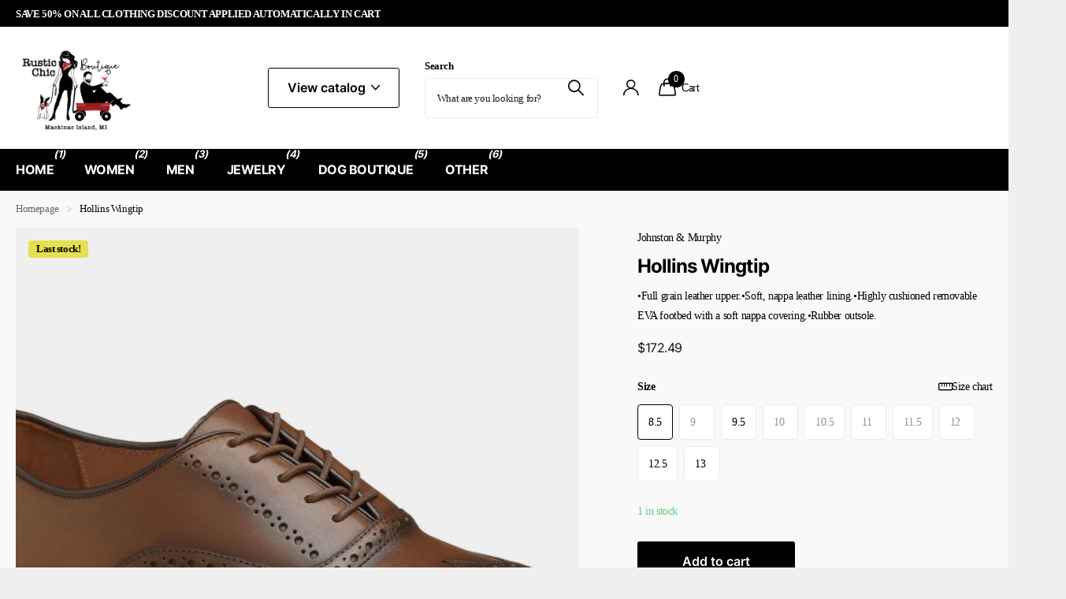

--- FILE ---
content_type: text/javascript
request_url: https://rcbmackinac.com/cdn/shop/t/10/assets/scripts.js?v=825672933274661101744225013
body_size: 33949
content:
/*!
	Browser.mobile
	Copyright	Chad Smith
	License		Unlicense
	Version		0.4.0

	http://detectmobilebrowsers.com
*/
window.mobileCheck=function(){var check=false;(function(a){if(/(android|ipad|playbook|silk|bb\d+|meego).+mobile|avantgo|bada\/|blackberry|blazer|compal|elaine|fennec|hiptop|iemobile|ip(hone|od|ad)|iris|kindle|lge |maemo|midp|mmp|mobile.+firefox|netfront|opera m(ob|in)i|palm( os)?|phone|p(ixi|re)\/|plucker|pocket|psp|series(4|6)0|symbian|treo|up\.(browser|link)|vodafone|wap|windows ce|xda|xiino/i.test(a)||/1207|6310|6590|3gso|4thp|50[1-6]i|770s|802s|a wa|abac|ac(er|oo|s\-)|ai(ko|rn)|al(av|ca|co)|amoi|an(ex|ny|yw)|aptu|ar(ch|go)|as(te|us)|attw|au(di|\-m|r |s )|avan|be(ck|ll|nq)|bi(lb|rd)|bl(ac|az)|br(e|v)w|bumb|bw\-(n|u)|c55\/|capi|ccwa|cdm\-|cell|chtm|cldc|cmd\-|co(mp|nd)|craw|da(it|ll|ng)|dbte|dc\-s|devi|dica|dmob|do(c|p)o|ds(12|\-d)|el(49|ai)|em(l2|ul)|er(ic|k0)|esl8|ez([4-7]0|os|wa|ze)|fetc|fly(\-|_)|g1 u|g560|gene|gf\-5|g\-mo|go(\.w|od)|gr(ad|un)|haie|hcit|hd\-(m|p|t)|hei\-|hi(pt|ta)|hp( i|ip)|hs\-c|ht(c(\-| |_|a|g|p|s|t)|tp)|hu(aw|tc)|i\-(20|go|ma)|i230|iac( |\-|\/)|ibro|idea|ig01|ikom|im1k|inno|ipaq|iris|ja(t|v)a|jbro|jemu|jigs|kddi|keji|kgt( |\/)|klon|kpt |kwc\-|kyo(c|k)|le(no|xi)|lg( g|\/(k|l|u)|50|54|\-[a-w])|libw|lynx|m1\-w|m3ga|m50\/|ma(te|ui|xo)|mc(01|21|ca)|m\-cr|me(rc|ri)|mi(o8|oa|ts)|mmef|mo(01|02|bi|de|do|t(\-| |o|v)|zz)|mt(50|p1|v )|mwbp|mywa|n10[0-2]|n20[2-3]|n30(0|2)|n50(0|2|5)|n7(0(0|1)|10)|ne((c|m)\-|on|tf|wf|wg|wt)|nok(6|i)|nzph|o2im|op(ti|wv)|oran|owg1|p800|pan(a|d|t)|pdxg|pg(13|\-([1-8]|c))|phil|pire|pl(ay|uc)|pn\-2|po(ck|rt|se)|prox|psio|pt\-g|qa\-a|qc(07|12|21|32|60|\-[2-7]|i\-)|qtek|r380|r600|raks|rim9|ro(ve|zo)|s55\/|sa(ge|ma|mm|ms|ny|va)|sc(01|h\-|oo|p\-)|sdk\/|se(c(\-|0|1)|47|mc|nd|ri)|sgh\-|shar|sie(\-|m)|sk\-0|sl(45|id)|sm(al|ar|b3|it|t5)|so(ft|ny)|sp(01|h\-|v\-|v )|sy(01|mb)|t2(18|50)|t6(00|10|18)|ta(gt|lk)|tcl\-|tdg\-|tel(i|m)|tim\-|t\-mo|to(pl|sh)|ts(70|m\-|m3|m5)|tx\-9|up(\.b|g1|si)|utst|v400|v750|veri|vi(rg|te)|vk(40|5[0-3]|\-v)|vm40|voda|vulc|vx(52|53|60|61|70|80|81|83|85|98)|w3c(\-| )|webc|whit|wi(g |nc|nw)|wmlb|wonu|x700|yas\-|your|zeto|zte\-/i.test(a.substr(0,4)))check=true})(navigator.userAgent||navigator.vendor||window.opera);return check};
/*!
	Swiper
	Copyright	Vladimir Kharlampidi
	License		MIT
	Version		11.1.15

	https://github.com/nolimits4web/swiper
*/
var Swiper=function(){"use strict";function e(e){return null!==e&&"object"==typeof e&&"constructor"in e&&e.constructor===Object}function t(i,s){void 0===i&&(i={}),void 0===s&&(s={}),Object.keys(s).forEach(l=>{void 0===i[l]?i[l]=s[l]:e(s[l])&&e(i[l])&&Object.keys(s[l]).length>0&&t(i[l],s[l])})}let i={body:{},addEventListener(){},removeEventListener(){},activeElement:{blur(){},nodeName:""},querySelector:()=>null,querySelectorAll:()=>[],getElementById:()=>null,createEvent:()=>({initEvent(){}}),createElement:()=>({children:[],childNodes:[],style:{},setAttribute(){},getElementsByTagName:()=>[]}),createElementNS:()=>({}),importNode:()=>null,location:{hash:"",host:"",hostname:"",href:"",origin:"",pathname:"",protocol:"",search:""}};function s(){let e="undefined"!=typeof document?document:{};return t(e,i),e}let l={document:i,navigator:{userAgent:""},location:{hash:"",host:"",hostname:"",href:"",origin:"",pathname:"",protocol:"",search:""},history:{replaceState(){},pushState(){},go(){},back(){}},CustomEvent:function e(){return this},addEventListener(){},removeEventListener(){},getComputedStyle:()=>({getPropertyValue:()=>""}),Image(){},Date(){},screen:{},setTimeout(){},clearTimeout(){},matchMedia:()=>({}),requestAnimationFrame:e=>"undefined"==typeof setTimeout?(e(),null):setTimeout(e,0),cancelAnimationFrame(e){"undefined"!=typeof setTimeout&&clearTimeout(e)}};function r(){let e="undefined"!=typeof window?window:{};return t(e,l),e}function a(e,t){return void 0===t&&(t=0),setTimeout(e,t)}function n(){return Date.now()}function o(e){return"object"==typeof e&&null!==e&&e.constructor&&"Object"===Object.prototype.toString.call(e).slice(8,-1)}function d(e){return"undefined"!=typeof window&&void 0!==window.HTMLElement?e instanceof HTMLElement:e&&(1===e.nodeType||11===e.nodeType)}function p(){let e=Object(arguments.length<=0?void 0:arguments[0]),t=["__proto__","constructor","prototype"];for(let i=1;i<arguments.length;i+=1){let s=i<0||arguments.length<=i?void 0:arguments[i];if(null!=s&&!d(s)){let l=Object.keys(Object(s)).filter(e=>0>t.indexOf(e));for(let r=0,a=l.length;r<a;r+=1){let n=l[r],c=Object.getOwnPropertyDescriptor(s,n);void 0!==c&&c.enumerable&&(o(e[n])&&o(s[n])?s[n].__swiper__?e[n]=s[n]:p(e[n],s[n]):!o(e[n])&&o(s[n])?(e[n]={},s[n].__swiper__?e[n]=s[n]:p(e[n],s[n])):e[n]=s[n])}}}return e}function c(e,t,i){e.style.setProperty(t,i)}function u(e){let{swiper:t,targetPosition:i,side:s}=e,l=r(),a=-t.translate,n=null,o,d=t.params.speed;t.wrapperEl.style.scrollSnapType="none",l.cancelAnimationFrame(t.cssModeFrameID);let p=i>a?"next":"prev",c=(e,t)=>"next"===p&&e>=t||"prev"===p&&e<=t,u=()=>{o=new Date().getTime(),null===n&&(n=o);let e=Math.max(Math.min((o-n)/d,1),0),r=a+(.5-Math.cos(e*Math.PI)/2)*(i-a);if(c(r,i)&&(r=i),t.wrapperEl.scrollTo({[s]:r}),c(r,i)){t.wrapperEl.style.overflow="hidden",t.wrapperEl.style.scrollSnapType="",setTimeout(()=>{t.wrapperEl.style.overflow="",t.wrapperEl.scrollTo({[s]:r})}),l.cancelAnimationFrame(t.cssModeFrameID);return}t.cssModeFrameID=l.requestAnimationFrame(u)};u()}function h(e,t){void 0===t&&(t="");let i=[...e.children];return(e instanceof HTMLSlotElement&&i.push(...e.assignedElements()),t)?i.filter(e=>e.matches(t)):i}function f(e){try{console.warn(e);return}catch(t){}}function m(e,t){var i;void 0===t&&(t=[]);let s=document.createElement(e);return s.classList.add(...Array.isArray(t)?t:(void 0===(i=t)&&(i=""),i.trim().split(" ").filter(e=>!!e.trim()))),s}function g(e,t){let i=r();return i.getComputedStyle(e,null).getPropertyValue(t)}function v(e){let t=e,i;if(t){for(i=0;null!==(t=t.previousSibling);)1===t.nodeType&&(i+=1);return i}}function $(e,t){let i=[],s=e.parentElement;for(;s;)t?s.matches(t)&&i.push(s):i.push(s),s=s.parentElement;return i}function w(e,t,i){let s=r();return e["width"===t?"offsetWidth":"offsetHeight"]+parseFloat(s.getComputedStyle(e,null).getPropertyValue("width"===t?"margin-right":"margin-top"))+parseFloat(s.getComputedStyle(e,null).getPropertyValue("width"===t?"margin-left":"margin-bottom"))}function _(e){return(Array.isArray(e)?e:[e]).filter(e=>!!e)}let b;function y(){return b||(b=function e(){let t=r(),i=s();return{smoothScroll:i.documentElement&&i.documentElement.style&&"scrollBehavior"in i.documentElement.style,touch:!!("ontouchstart"in t||t.DocumentTouch&&i instanceof t.DocumentTouch)}}()),b}let T;function S(e){return void 0===e&&(e={}),T||(T=function e(t){let{userAgent:i}=void 0===t?{}:t,s=y(),l=r(),a=l.navigator.platform,n=i||l.navigator.userAgent,o={ios:!1,android:!1},d=l.screen.width,p=l.screen.height,c=n.match(/(Android);?[\s\/]+([\d.]+)?/),u=n.match(/(iPad).*OS\s([\d_]+)/),h=n.match(/(iPod)(.*OS\s([\d_]+))?/),f=!u&&n.match(/(iPhone\sOS|iOS)\s([\d_]+)/),m="MacIntel"===a;return!u&&m&&s.touch&&["1024x1366","1366x1024","834x1194","1194x834","834x1112","1112x834","768x1024","1024x768","820x1180","1180x820","810x1080","1080x810"].indexOf(`${d}x${p}`)>=0&&((u=n.match(/(Version)\/([\d.]+)/))||(u=[0,1,"13_0_0"]),m=!1),c&&"Win32"!==a&&(o.os="android",o.android=!0),(u||f||h)&&(o.os="ios",o.ios=!0),o}(e)),T}let E,x=(e,t,i)=>{t&&!e.classList.contains(i)?e.classList.add(i):!t&&e.classList.contains(i)&&e.classList.remove(i)},C=(e,t,i)=>{t&&!e.classList.contains(i)?e.classList.add(i):!t&&e.classList.contains(i)&&e.classList.remove(i)},L=(e,t)=>{if(!e||e.destroyed||!e.params)return;let i=t.closest(e.isElement?"swiper-slide":`.${e.params.slideClass}`);if(i){let s=i.querySelector(`.${e.params.lazyPreloaderClass}`);!s&&e.isElement&&(i.shadowRoot?s=i.shadowRoot.querySelector(`.${e.params.lazyPreloaderClass}`):requestAnimationFrame(()=>{i.shadowRoot&&(s=i.shadowRoot.querySelector(`.${e.params.lazyPreloaderClass}`))&&s.remove()})),s&&s.remove()}},P=(e,t)=>{if(!e.slides[t])return;let i=e.slides[t].querySelector('[loading="lazy"]');i&&i.removeAttribute("loading")},M=e=>{if(!e||e.destroyed||!e.params)return;let t=e.params.lazyPreloadPrevNext,i=e.slides.length;if(!i||!t||t<0)return;t=Math.min(t,i);let s="auto"===e.params.slidesPerView?e.slidesPerViewDynamic():Math.ceil(e.params.slidesPerView),l=e.activeIndex;if(e.params.grid&&e.params.grid.rows>1){let r=l,a=[r-t];a.push(...Array.from({length:t}).map((e,t)=>r+s+t)),e.slides.forEach((t,i)=>{a.includes(t.column)&&P(e,i)});return}let n=l+s-1;if(e.params.rewind||e.params.loop)for(let o=l-t;o<=n+t;o+=1){let d=(o%i+i)%i;(d<l||d>n)&&P(e,d)}else for(let p=Math.max(l-t,0);p<=Math.min(n+t,i-1);p+=1)p!==l&&(p>n||p<l)&&P(e,p)};function k(e){let{swiper:t,runCallbacks:i,direction:s,step:l}=e,{activeIndex:r,previousIndex:a}=t,n=s;if(n||(n=r>a?"next":r<a?"prev":"reset"),t.emit(`transition${l}`),i&&r!==a){if("reset"===n){t.emit(`slideResetTransition${l}`);return}t.emit(`slideChangeTransition${l}`),"next"===n?t.emit(`slideNextTransition${l}`):t.emit(`slidePrevTransition${l}`)}}function A(e,t,i){let s=r(),{params:l}=e,a=l.edgeSwipeDetection,n=l.edgeSwipeThreshold;return!a||!(i<=n)&&!(i>=s.innerWidth-n)||"prevent"===a&&(t.preventDefault(),!0)}function I(e){let t=this,i=s(),l=e;l.originalEvent&&(l=l.originalEvent);let a=t.touchEventsData;if("pointerdown"===l.type){if(null!==a.pointerId&&a.pointerId!==l.pointerId)return;a.pointerId=l.pointerId}else"touchstart"===l.type&&1===l.targetTouches.length&&(a.touchId=l.targetTouches[0].identifier);if("touchstart"===l.type){A(t,l,l.targetTouches[0].pageX);return}let{params:o,touches:d,enabled:p}=t;if(!p||!o.simulateTouch&&"mouse"===l.pointerType||t.animating&&o.preventInteractionOnTransition)return;!t.animating&&o.cssMode&&o.loop&&t.loopFix();let c=l.target;if("wrapper"===o.touchEventsTarget&&!function e(t,i){let s=i.contains(t);if(!s&&i instanceof HTMLSlotElement){let l=[...i.assignedElements()];return l.includes(t)}return s}(c,t.wrapperEl)||"which"in l&&3===l.which||"button"in l&&l.button>0||a.isTouched&&a.isMoved)return;let u=!!o.noSwipingClass&&""!==o.noSwipingClass,h=l.composedPath?l.composedPath():l.path;u&&l.target&&l.target.shadowRoot&&h&&(c=h[0]);let f=o.noSwipingSelector?o.noSwipingSelector:`.${o.noSwipingClass}`,m=!!(l.target&&l.target.shadowRoot);if(o.noSwiping&&(m?function e(t,i){return void 0===i&&(i=this),function e(i){if(!i||i===s()||i===r())return null;i.assignedSlot&&(i=i.assignedSlot);let l=i.closest(t);return l||i.getRootNode?l||e(i.getRootNode().host):null}(i)}(f,c):c.closest(f))){t.allowClick=!0;return}if(o.swipeHandler&&!c.closest(o.swipeHandler))return;d.currentX=l.pageX,d.currentY=l.pageY;let g=d.currentX,v=d.currentY;if(!A(t,l,g))return;Object.assign(a,{isTouched:!0,isMoved:!1,allowTouchCallbacks:!0,isScrolling:void 0,startMoving:void 0}),d.startX=g,d.startY=v,a.touchStartTime=n(),t.allowClick=!0,t.updateSize(),t.swipeDirection=void 0,o.threshold>0&&(a.allowThresholdMove=!1);let $=!0;c.matches(a.focusableElements)&&($=!1,"SELECT"===c.nodeName&&(a.isTouched=!1)),i.activeElement&&i.activeElement.matches(a.focusableElements)&&i.activeElement!==c&&("mouse"===l.pointerType||"mouse"!==l.pointerType&&!c.matches(a.focusableElements))&&i.activeElement.blur();let w=$&&t.allowTouchMove&&o.touchStartPreventDefault;(o.touchStartForcePreventDefault||w)&&!c.isContentEditable&&l.preventDefault(),o.freeMode&&o.freeMode.enabled&&t.freeMode&&t.animating&&!o.cssMode&&t.freeMode.onTouchStart(),t.emit("touchStart",l)}function z(e){let t=s(),i=this,l=i.touchEventsData,{params:r,touches:a,rtlTranslate:o,enabled:d}=i;if(!d||!r.simulateTouch&&"mouse"===e.pointerType)return;let p=e;if(p.originalEvent&&(p=p.originalEvent),"pointermove"===p.type){if(null!==l.touchId)return;let c=p.pointerId;if(c!==l.pointerId)return}let u;if("touchmove"===p.type){if(!(u=[...p.changedTouches].filter(e=>e.identifier===l.touchId)[0])||u.identifier!==l.touchId)return}else u=p;if(!l.isTouched){l.startMoving&&l.isScrolling&&i.emit("touchMoveOpposite",p);return}let h=u.pageX,f=u.pageY;if(p.preventedByNestedSwiper){a.startX=h,a.startY=f;return}if(!i.allowTouchMove){p.target.matches(l.focusableElements)||(i.allowClick=!1),l.isTouched&&(Object.assign(a,{startX:h,startY:f,currentX:h,currentY:f}),l.touchStartTime=n());return}if(r.touchReleaseOnEdges&&!r.loop){if(i.isVertical()){if(f<a.startY&&i.translate<=i.maxTranslate()||f>a.startY&&i.translate>=i.minTranslate()){l.isTouched=!1,l.isMoved=!1;return}}else if(h<a.startX&&i.translate<=i.maxTranslate()||h>a.startX&&i.translate>=i.minTranslate())return}if(t.activeElement&&t.activeElement.matches(l.focusableElements)&&t.activeElement!==p.target&&"mouse"!==p.pointerType&&t.activeElement.blur(),t.activeElement&&p.target===t.activeElement&&p.target.matches(l.focusableElements)){l.isMoved=!0,i.allowClick=!1;return}l.allowTouchCallbacks&&i.emit("touchMove",p),a.previousX=a.currentX,a.previousY=a.currentY,a.currentX=h,a.currentY=f;let m=a.currentX-a.startX,g=a.currentY-a.startY;if(i.params.threshold&&Math.sqrt(m**2+g**2)<i.params.threshold)return;if(void 0===l.isScrolling){let v;i.isHorizontal()&&a.currentY===a.startY||i.isVertical()&&a.currentX===a.startX?l.isScrolling=!1:m*m+g*g>=25&&(v=180*Math.atan2(Math.abs(g),Math.abs(m))/Math.PI,l.isScrolling=i.isHorizontal()?v>r.touchAngle:90-v>r.touchAngle)}if(l.isScrolling&&i.emit("touchMoveOpposite",p),void 0===l.startMoving&&(a.currentX!==a.startX||a.currentY!==a.startY)&&(l.startMoving=!0),l.isScrolling||"touchmove"===p.type&&l.preventTouchMoveFromPointerMove){l.isTouched=!1;return}if(!l.startMoving)return;i.allowClick=!1,!r.cssMode&&p.cancelable&&p.preventDefault(),r.touchMoveStopPropagation&&!r.nested&&p.stopPropagation();let $=i.isHorizontal()?m:g,w=i.isHorizontal()?a.currentX-a.previousX:a.currentY-a.previousY;r.oneWayMovement&&($=Math.abs($)*(o?1:-1),w=Math.abs(w)*(o?1:-1)),a.diff=$,$*=r.touchRatio,o&&($=-$,w=-w);let _=i.touchesDirection;i.swipeDirection=$>0?"prev":"next",i.touchesDirection=w>0?"prev":"next";let b=i.params.loop&&!r.cssMode,y="next"===i.touchesDirection&&i.allowSlideNext||"prev"===i.touchesDirection&&i.allowSlidePrev;if(!l.isMoved){if(b&&y&&i.loopFix({direction:i.swipeDirection}),l.startTranslate=i.getTranslate(),i.setTransition(0),i.animating){let T=new window.CustomEvent("transitionend",{bubbles:!0,cancelable:!0,detail:{bySwiperTouchMove:!0}});i.wrapperEl.dispatchEvent(T)}l.allowMomentumBounce=!1,r.grabCursor&&(!0===i.allowSlideNext||!0===i.allowSlidePrev)&&i.setGrabCursor(!0),i.emit("sliderFirstMove",p)}let S;if(new Date().getTime(),l.isMoved&&l.allowThresholdMove&&_!==i.touchesDirection&&b&&y&&Math.abs($)>=1){Object.assign(a,{startX:h,startY:f,currentX:h,currentY:f,startTranslate:l.currentTranslate}),l.loopSwapReset=!0,l.startTranslate=l.currentTranslate;return}i.emit("sliderMove",p),l.isMoved=!0,l.currentTranslate=$+l.startTranslate;let E=!0,x=r.resistanceRatio;if(r.touchReleaseOnEdges&&(x=0),$>0?(b&&y&&!S&&l.allowThresholdMove&&l.currentTranslate>(r.centeredSlides?i.minTranslate()-i.slidesSizesGrid[i.activeIndex+1]-("auto"!==r.slidesPerView&&i.slides.length-r.slidesPerView>=2?i.slidesSizesGrid[i.activeIndex+1]+i.params.spaceBetween:0)-i.params.spaceBetween:i.minTranslate())&&i.loopFix({direction:"prev",setTranslate:!0,activeSlideIndex:0}),l.currentTranslate>i.minTranslate()&&(E=!1,r.resistance&&(l.currentTranslate=i.minTranslate()-1+(-i.minTranslate()+l.startTranslate+$)**x))):$<0&&(b&&y&&!S&&l.allowThresholdMove&&l.currentTranslate<(r.centeredSlides?i.maxTranslate()+i.slidesSizesGrid[i.slidesSizesGrid.length-1]+i.params.spaceBetween+("auto"!==r.slidesPerView&&i.slides.length-r.slidesPerView>=2?i.slidesSizesGrid[i.slidesSizesGrid.length-1]+i.params.spaceBetween:0):i.maxTranslate())&&i.loopFix({direction:"next",setTranslate:!0,activeSlideIndex:i.slides.length-("auto"===r.slidesPerView?i.slidesPerViewDynamic():Math.ceil(parseFloat(r.slidesPerView,10)))}),l.currentTranslate<i.maxTranslate()&&(E=!1,r.resistance&&(l.currentTranslate=i.maxTranslate()+1-(i.maxTranslate()-l.startTranslate-$)**x))),E&&(p.preventedByNestedSwiper=!0),!i.allowSlideNext&&"next"===i.swipeDirection&&l.currentTranslate<l.startTranslate&&(l.currentTranslate=l.startTranslate),!i.allowSlidePrev&&"prev"===i.swipeDirection&&l.currentTranslate>l.startTranslate&&(l.currentTranslate=l.startTranslate),i.allowSlidePrev||i.allowSlideNext||(l.currentTranslate=l.startTranslate),r.threshold>0){if(Math.abs($)>r.threshold||l.allowThresholdMove){if(!l.allowThresholdMove){l.allowThresholdMove=!0,a.startX=a.currentX,a.startY=a.currentY,l.currentTranslate=l.startTranslate,a.diff=i.isHorizontal()?a.currentX-a.startX:a.currentY-a.startY;return}}else{l.currentTranslate=l.startTranslate;return}}r.followFinger&&!r.cssMode&&((r.freeMode&&r.freeMode.enabled&&i.freeMode||r.watchSlidesProgress)&&(i.updateActiveIndex(),i.updateSlidesClasses()),r.freeMode&&r.freeMode.enabled&&i.freeMode&&i.freeMode.onTouchMove(),i.updateProgress(l.currentTranslate),i.setTranslate(l.currentTranslate))}function O(e){let t=this,i=t.touchEventsData,s=e;s.originalEvent&&(s=s.originalEvent);let l,r="touchend"===s.type||"touchcancel"===s.type;if(r){if(!(l=[...s.changedTouches].filter(e=>e.identifier===i.touchId)[0])||l.identifier!==i.touchId)return}else{if(null!==i.touchId||s.pointerId!==i.pointerId)return;l=s}if(["pointercancel","pointerout","pointerleave","contextmenu"].includes(s.type)){let o=["pointercancel","contextmenu"].includes(s.type)&&(t.browser.isSafari||t.browser.isWebView);if(!o)return}i.pointerId=null,i.touchId=null;let{params:d,touches:p,rtlTranslate:c,slidesGrid:u,enabled:h}=t;if(!h||!d.simulateTouch&&"mouse"===s.pointerType)return;if(i.allowTouchCallbacks&&t.emit("touchEnd",s),i.allowTouchCallbacks=!1,!i.isTouched){i.isMoved&&d.grabCursor&&t.setGrabCursor(!1),i.isMoved=!1,i.startMoving=!1;return}d.grabCursor&&i.isMoved&&i.isTouched&&(!0===t.allowSlideNext||!0===t.allowSlidePrev)&&t.setGrabCursor(!1);let f=n(),m=f-i.touchStartTime;if(t.allowClick){let g=s.path||s.composedPath&&s.composedPath();t.updateClickedSlide(g&&g[0]||s.target,g),t.emit("tap click",s),m<300&&f-i.lastClickTime<300&&t.emit("doubleTap doubleClick",s)}if(i.lastClickTime=n(),a(()=>{t.destroyed||(t.allowClick=!0)}),!i.isTouched||!i.isMoved||!t.swipeDirection||0===p.diff&&!i.loopSwapReset||i.currentTranslate===i.startTranslate&&!i.loopSwapReset){i.isTouched=!1,i.isMoved=!1,i.startMoving=!1;return}i.isTouched=!1,i.isMoved=!1,i.startMoving=!1;let v;if(v=d.followFinger?c?t.translate:-t.translate:-i.currentTranslate,d.cssMode)return;if(d.freeMode&&d.freeMode.enabled){t.freeMode.onTouchEnd({currentPos:v});return}let $=v>=-t.maxTranslate()&&!t.params.loop,w=0,_=t.slidesSizesGrid[0];for(let b=0;b<u.length;b+=b<d.slidesPerGroupSkip?1:d.slidesPerGroup){let y=b<d.slidesPerGroupSkip-1?1:d.slidesPerGroup;void 0!==u[b+y]?($||v>=u[b]&&v<u[b+y])&&(w=b,_=u[b+y]-u[b]):($||v>=u[b])&&(w=b,_=u[u.length-1]-u[u.length-2])}let T=null,S=null;d.rewind&&(t.isBeginning?S=d.virtual&&d.virtual.enabled&&t.virtual?t.virtual.slides.length-1:t.slides.length-1:t.isEnd&&(T=0));let E=(v-u[w])/_,x=w<d.slidesPerGroupSkip-1?1:d.slidesPerGroup;if(m>d.longSwipesMs){if(!d.longSwipes){t.slideTo(t.activeIndex);return}"next"===t.swipeDirection&&(E>=d.longSwipesRatio?t.slideTo(d.rewind&&t.isEnd?T:w+x):t.slideTo(w)),"prev"===t.swipeDirection&&(E>1-d.longSwipesRatio?t.slideTo(w+x):null!==S&&E<0&&Math.abs(E)>d.longSwipesRatio?t.slideTo(S):t.slideTo(w))}else{if(!d.shortSwipes){t.slideTo(t.activeIndex);return}let C=t.navigation&&(s.target===t.navigation.nextEl||s.target===t.navigation.prevEl);C?s.target===t.navigation.nextEl?t.slideTo(w+x):t.slideTo(w):("next"===t.swipeDirection&&t.slideTo(null!==T?T:w+x),"prev"===t.swipeDirection&&t.slideTo(null!==S?S:w))}}function D(){let e=this,{params:t,el:i}=e;if(i&&0===i.offsetWidth)return;t.breakpoints&&e.setBreakpoint();let{allowSlideNext:s,allowSlidePrev:l,snapGrid:r}=e,a=e.virtual&&e.params.virtual.enabled;e.allowSlideNext=!0,e.allowSlidePrev=!0,e.updateSize(),e.updateSlides(),e.updateSlidesClasses();let n=a&&t.loop;"auto"!==t.slidesPerView&&!(t.slidesPerView>1)||!e.isEnd||e.isBeginning||e.params.centeredSlides||n?e.params.loop&&!a?e.slideToLoop(e.realIndex,0,!1,!0):e.slideTo(e.activeIndex,0,!1,!0):e.slideTo(e.slides.length-1,0,!1,!0),e.autoplay&&e.autoplay.running&&e.autoplay.paused&&(clearTimeout(e.autoplay.resizeTimeout),e.autoplay.resizeTimeout=setTimeout(()=>{e.autoplay&&e.autoplay.running&&e.autoplay.paused&&e.autoplay.resume()},500)),e.allowSlidePrev=l,e.allowSlideNext=s,e.params.watchOverflow&&r!==e.snapGrid&&e.checkOverflow()}function G(e){this.enabled&&!this.allowClick&&(this.params.preventClicks&&e.preventDefault(),this.params.preventClicksPropagation&&this.animating&&(e.stopPropagation(),e.stopImmediatePropagation()))}function B(){let e=this,{wrapperEl:t,rtlTranslate:i,enabled:s}=e;if(!s)return;e.previousTranslate=e.translate,e.isHorizontal()?e.translate=-t.scrollLeft:e.translate=-t.scrollTop,0===e.translate&&(e.translate=0),e.updateActiveIndex(),e.updateSlidesClasses();let l,r=e.maxTranslate()-e.minTranslate();(l=0===r?0:(e.translate-e.minTranslate())/r)!==e.progress&&e.updateProgress(i?-e.translate:e.translate),e.emit("setTranslate",e.translate,!1)}function N(e){L(this,e.target),!this.params.cssMode&&("auto"===this.params.slidesPerView||this.params.autoHeight)&&this.update()}function V(){let e=this;!e.documentTouchHandlerProceeded&&(e.documentTouchHandlerProceeded=!0,e.params.touchReleaseOnEdges&&(e.el.style.touchAction="auto"))}let H=(e,t)=>{let i=s(),{params:l,el:r,wrapperEl:a,device:n}=e,o=!!l.nested,d="on"===t?"addEventListener":"removeEventListener",p=t;r&&"string"!=typeof r&&(i[d]("touchstart",e.onDocumentTouchStart,{passive:!1,capture:o}),r[d]("touchstart",e.onTouchStart,{passive:!1}),r[d]("pointerdown",e.onTouchStart,{passive:!1}),i[d]("touchmove",e.onTouchMove,{passive:!1,capture:o}),i[d]("pointermove",e.onTouchMove,{passive:!1,capture:o}),i[d]("touchend",e.onTouchEnd,{passive:!0}),i[d]("pointerup",e.onTouchEnd,{passive:!0}),i[d]("pointercancel",e.onTouchEnd,{passive:!0}),i[d]("touchcancel",e.onTouchEnd,{passive:!0}),i[d]("pointerout",e.onTouchEnd,{passive:!0}),i[d]("pointerleave",e.onTouchEnd,{passive:!0}),i[d]("contextmenu",e.onTouchEnd,{passive:!0}),(l.preventClicks||l.preventClicksPropagation)&&r[d]("click",e.onClick,!0),l.cssMode&&a[d]("scroll",e.onScroll),l.updateOnWindowResize?e[p](n.ios||n.android?"resize orientationchange observerUpdate":"resize observerUpdate",D,!0):e[p]("observerUpdate",D,!0),r[d]("load",e.onLoad,{capture:!0}))},R=(e,t)=>e.grid&&t.grid&&t.grid.rows>1;var F={init:!0,direction:"horizontal",oneWayMovement:!1,swiperElementNodeName:"SWIPER-CONTAINER",touchEventsTarget:"wrapper",initialSlide:0,speed:300,cssMode:!1,updateOnWindowResize:!0,resizeObserver:!0,nested:!1,createElements:!1,eventsPrefix:"swiper",enabled:!0,focusableElements:"input, select, option, textarea, button, video, label",width:null,height:null,preventInteractionOnTransition:!1,userAgent:null,url:null,edgeSwipeDetection:!1,edgeSwipeThreshold:20,autoHeight:!1,setWrapperSize:!1,virtualTranslate:!1,effect:"slide",breakpoints:void 0,breakpointsBase:"window",spaceBetween:0,slidesPerView:1,slidesPerGroup:1,slidesPerGroupSkip:0,slidesPerGroupAuto:!1,centeredSlides:!1,centeredSlidesBounds:!1,slidesOffsetBefore:0,slidesOffsetAfter:0,normalizeSlideIndex:!0,centerInsufficientSlides:!1,watchOverflow:!0,roundLengths:!1,touchRatio:1,touchAngle:45,simulateTouch:!0,shortSwipes:!0,longSwipes:!0,longSwipesRatio:.5,longSwipesMs:300,followFinger:!0,allowTouchMove:!0,threshold:5,touchMoveStopPropagation:!1,touchStartPreventDefault:!0,touchStartForcePreventDefault:!1,touchReleaseOnEdges:!1,uniqueNavElements:!0,resistance:!0,resistanceRatio:.85,watchSlidesProgress:!1,grabCursor:!1,preventClicks:!0,preventClicksPropagation:!0,slideToClickedSlide:!1,loop:!1,loopAddBlankSlides:!0,loopAdditionalSlides:0,loopPreventsSliding:!0,rewind:!1,allowSlidePrev:!0,allowSlideNext:!0,swipeHandler:null,noSwiping:!0,noSwipingClass:"swiper-no-swiping",noSwipingSelector:null,passiveListeners:!0,maxBackfaceHiddenSlides:10,containerModifierClass:"swiper-",slideClass:"swiper-slide",slideBlankClass:"swiper-slide-blank",slideActiveClass:"swiper-slide-active",slideVisibleClass:"swiper-slide-visible",slideFullyVisibleClass:"swiper-slide-fully-visible",slideNextClass:"swiper-slide-next",slidePrevClass:"swiper-slide-prev",wrapperClass:"swiper-wrapper",lazyPreloaderClass:"swiper-lazy-preloader",lazyPreloadPrevNext:0,runCallbacksOnInit:!0,_emitClasses:!1};let Y={eventsEmitter:{on(e,t,i){let s=this;if(!s.eventsListeners||s.destroyed||"function"!=typeof t)return s;let l=i?"unshift":"push";return e.split(" ").forEach(e=>{s.eventsListeners[e]||(s.eventsListeners[e]=[]),s.eventsListeners[e][l](t)}),s},once(e,t,i){let s=this;if(!s.eventsListeners||s.destroyed||"function"!=typeof t)return s;function l(){s.off(e,l),l.__emitterProxy&&delete l.__emitterProxy;for(var i=arguments.length,r=Array(i),a=0;a<i;a++)r[a]=arguments[a];t.apply(s,r)}return l.__emitterProxy=t,s.on(e,l,i)},onAny(e,t){return!this.eventsListeners||this.destroyed||"function"!=typeof e||0>this.eventsAnyListeners.indexOf(e)&&this.eventsAnyListeners[t?"unshift":"push"](e),this},offAny(e){if(!this.eventsListeners||this.destroyed||!this.eventsAnyListeners)return this;let t=this.eventsAnyListeners.indexOf(e);return t>=0&&this.eventsAnyListeners.splice(t,1),this},off(e,t){let i=this;return i.eventsListeners&&!i.destroyed&&i.eventsListeners&&e.split(" ").forEach(e=>{void 0===t?i.eventsListeners[e]=[]:i.eventsListeners[e]&&i.eventsListeners[e].forEach((s,l)=>{(s===t||s.__emitterProxy&&s.__emitterProxy===t)&&i.eventsListeners[e].splice(l,1)})}),i},emit(){let e=this;if(!e.eventsListeners||e.destroyed||!e.eventsListeners)return e;let t,i,s;for(var l=arguments.length,r=Array(l),a=0;a<l;a++)r[a]=arguments[a];"string"==typeof r[0]||Array.isArray(r[0])?(t=r[0],i=r.slice(1,r.length),s=e):(t=r[0].events,i=r[0].data,s=r[0].context||e),i.unshift(s);let n=Array.isArray(t)?t:t.split(" ");return n.forEach(t=>{e.eventsAnyListeners&&e.eventsAnyListeners.length&&e.eventsAnyListeners.forEach(e=>{e.apply(s,[t,...i])}),e.eventsListeners&&e.eventsListeners[t]&&e.eventsListeners[t].forEach(e=>{e.apply(s,i)})}),e}},update:{updateSize:function e(){let t,i,s=this.el;t=void 0!==this.params.width&&null!==this.params.width?this.params.width:s.clientWidth,i=void 0!==this.params.height&&null!==this.params.height?this.params.height:s.clientHeight,!(0===t&&this.isHorizontal()||0===i&&this.isVertical())&&(t=t-parseInt(g(s,"padding-left")||0,10)-parseInt(g(s,"padding-right")||0,10),i=i-parseInt(g(s,"padding-top")||0,10)-parseInt(g(s,"padding-bottom")||0,10),Number.isNaN(t)&&(t=0),Number.isNaN(i)&&(i=0),Object.assign(this,{width:t,height:i,size:this.isHorizontal()?t:i}))},updateSlides:function e(){let t=this;function i(e,i){return parseFloat(e.getPropertyValue(t.getDirectionLabel(i))||0)}let s=t.params,{wrapperEl:l,slidesEl:r,size:a,rtlTranslate:n,wrongRTL:o}=t,d=t.virtual&&s.virtual.enabled,p=d?t.virtual.slides.length:t.slides.length,u=h(r,`.${t.params.slideClass}, swiper-slide`),f=d?t.virtual.slides.length:u.length,m=[],v=[],$=[],_=s.slidesOffsetBefore;"function"==typeof _&&(_=s.slidesOffsetBefore.call(t));let b=s.slidesOffsetAfter;"function"==typeof b&&(b=s.slidesOffsetAfter.call(t));let y=t.snapGrid.length,T=t.slidesGrid.length,S=s.spaceBetween,E=-_,x=0,C=0;if(void 0===a)return;"string"==typeof S&&S.indexOf("%")>=0?S=parseFloat(S.replace("%",""))/100*a:"string"==typeof S&&(S=parseFloat(S)),t.virtualSize=-S,u.forEach(e=>{n?e.style.marginLeft="":e.style.marginRight="",e.style.marginBottom="",e.style.marginTop=""}),s.centeredSlides&&s.cssMode&&(c(l,"--swiper-centered-offset-before",""),c(l,"--swiper-centered-offset-after",""));let L=s.grid&&s.grid.rows>1&&t.grid;L?t.grid.initSlides(u):t.grid&&t.grid.unsetSlides();let P,M="auto"===s.slidesPerView&&s.breakpoints&&Object.keys(s.breakpoints).filter(e=>void 0!==s.breakpoints[e].slidesPerView).length>0;for(let k=0;k<f;k+=1){P=0;let A;if(u[k]&&(A=u[k]),L&&t.grid.updateSlide(k,A,u),!u[k]||"none"!==g(A,"display")){if("auto"===s.slidesPerView){M&&(u[k].style[t.getDirectionLabel("width")]="");let I=getComputedStyle(A),z=A.style.transform,O=A.style.webkitTransform;if(z&&(A.style.transform="none"),O&&(A.style.webkitTransform="none"),s.roundLengths)P=t.isHorizontal()?w(A,"width"):w(A,"height");else{let D=i(I,"width"),G=i(I,"padding-left"),B=i(I,"padding-right"),N=i(I,"margin-left"),V=i(I,"margin-right"),H=I.getPropertyValue("box-sizing");if(H&&"border-box"===H)P=D+N+V;else{let{clientWidth:R,offsetWidth:F}=A;P=D+G+B+N+V+(F-R)}}z&&(A.style.transform=z),O&&(A.style.webkitTransform=O),s.roundLengths&&(P=Math.floor(P))}else P=(a-(s.slidesPerView-1)*S)/s.slidesPerView,s.roundLengths&&(P=Math.floor(P)),u[k]&&(u[k].style[t.getDirectionLabel("width")]=`${P}px`);u[k]&&(u[k].swiperSlideSize=P),$.push(P),s.centeredSlides?(E=E+P/2+x/2+S,0===x&&0!==k&&(E=E-a/2-S),0===k&&(E=E-a/2-S),.001>Math.abs(E)&&(E=0),s.roundLengths&&(E=Math.floor(E)),C%s.slidesPerGroup==0&&m.push(E),v.push(E)):(s.roundLengths&&(E=Math.floor(E)),(C-Math.min(t.params.slidesPerGroupSkip,C))%t.params.slidesPerGroup==0&&m.push(E),v.push(E),E=E+P+S),t.virtualSize+=P+S,x=P,C+=1}}if(t.virtualSize=Math.max(t.virtualSize,a)+b,n&&o&&("slide"===s.effect||"coverflow"===s.effect)&&(l.style.width=`${t.virtualSize+S}px`),s.setWrapperSize&&(l.style[t.getDirectionLabel("width")]=`${t.virtualSize+S}px`),L&&t.grid.updateWrapperSize(P,m),!s.centeredSlides){let Y=[];for(let X=0;X<m.length;X+=1){let W=m[X];s.roundLengths&&(W=Math.floor(W)),m[X]<=t.virtualSize-a&&Y.push(W)}m=Y,Math.floor(t.virtualSize-a)-Math.floor(m[m.length-1])>1&&m.push(t.virtualSize-a)}if(d&&s.loop){let q=$[0]+S;if(s.slidesPerGroup>1){let j=Math.ceil((t.virtual.slidesBefore+t.virtual.slidesAfter)/s.slidesPerGroup),U=q*s.slidesPerGroup;for(let K=0;K<j;K+=1)m.push(m[m.length-1]+U)}for(let Z=0;Z<t.virtual.slidesBefore+t.virtual.slidesAfter;Z+=1)1===s.slidesPerGroup&&m.push(m[m.length-1]+q),v.push(v[v.length-1]+q),t.virtualSize+=q}if(0===m.length&&(m=[0]),0!==S){let J=t.isHorizontal()&&n?"marginLeft":t.getDirectionLabel("marginRight");u.filter((e,t)=>!s.cssMode||!!s.loop||t!==u.length-1).forEach(e=>{e.style[J]=`${S}px`})}if(s.centeredSlides&&s.centeredSlidesBounds){let Q=0;$.forEach(e=>{Q+=e+(S||0)}),Q-=S;let ee=Q>a?Q-a:0;m=m.map(e=>e<=0?-_:e>ee?ee+b:e)}if(s.centerInsufficientSlides){let et=0;$.forEach(e=>{et+=e+(S||0)}),et-=S;let ei=(s.slidesOffsetBefore||0)+(s.slidesOffsetAfter||0);if(et+ei<a){let es=(a-et-ei)/2;m.forEach((e,t)=>{m[t]=e-es}),v.forEach((e,t)=>{v[t]=e+es})}}if(Object.assign(t,{slides:u,snapGrid:m,slidesGrid:v,slidesSizesGrid:$}),s.centeredSlides&&s.cssMode&&!s.centeredSlidesBounds){c(l,"--swiper-centered-offset-before",`${-m[0]}px`),c(l,"--swiper-centered-offset-after",`${t.size/2-$[$.length-1]/2}px`);let el=-t.snapGrid[0],er=-t.slidesGrid[0];t.snapGrid=t.snapGrid.map(e=>e+el),t.slidesGrid=t.slidesGrid.map(e=>e+er)}if(f!==p&&t.emit("slidesLengthChange"),m.length!==y&&(t.params.watchOverflow&&t.checkOverflow(),t.emit("snapGridLengthChange")),v.length!==T&&t.emit("slidesGridLengthChange"),s.watchSlidesProgress&&t.updateSlidesOffset(),t.emit("slidesUpdated"),!d&&!s.cssMode&&("slide"===s.effect||"fade"===s.effect)){let ea=`${s.containerModifierClass}backface-hidden`,en=t.el.classList.contains(ea);f<=s.maxBackfaceHiddenSlides?en||t.el.classList.add(ea):en&&t.el.classList.remove(ea)}},updateAutoHeight:function e(t){let i=this,s=[],l=i.virtual&&i.params.virtual.enabled,r=0,a;"number"==typeof t?i.setTransition(t):!0===t&&i.setTransition(i.params.speed);let n=e=>l?i.slides[i.getSlideIndexByData(e)]:i.slides[e];if("auto"!==i.params.slidesPerView&&i.params.slidesPerView>1){if(i.params.centeredSlides)(i.visibleSlides||[]).forEach(e=>{s.push(e)});else for(a=0;a<Math.ceil(i.params.slidesPerView);a+=1){let o=i.activeIndex+a;if(o>i.slides.length&&!l)break;s.push(n(o))}}else s.push(n(i.activeIndex));for(a=0;a<s.length;a+=1)if(void 0!==s[a]){let d=s[a].offsetHeight;r=d>r?d:r}(r||0===r)&&(i.wrapperEl.style.height=`${r}px`)},updateSlidesOffset:function e(){let t=this.slides,i=this.isElement?this.isHorizontal()?this.wrapperEl.offsetLeft:this.wrapperEl.offsetTop:0;for(let s=0;s<t.length;s+=1)t[s].swiperSlideOffset=(this.isHorizontal()?t[s].offsetLeft:t[s].offsetTop)-i-this.cssOverflowAdjustment()},updateSlidesProgress:function e(t){void 0===t&&(t=this&&this.translate||0);let i=this,s=i.params,{slides:l,rtlTranslate:r,snapGrid:a}=i;if(0===l.length)return;void 0===l[0].swiperSlideOffset&&i.updateSlidesOffset();let n=-t;r&&(n=t),i.visibleSlidesIndexes=[],i.visibleSlides=[];let o=s.spaceBetween;"string"==typeof o&&o.indexOf("%")>=0?o=parseFloat(o.replace("%",""))/100*i.size:"string"==typeof o&&(o=parseFloat(o));for(let d=0;d<l.length;d+=1){let p=l[d],c=p.swiperSlideOffset;s.cssMode&&s.centeredSlides&&(c-=l[0].swiperSlideOffset);let u=(n+(s.centeredSlides?i.minTranslate():0)-c)/(p.swiperSlideSize+o),h=(n-a[0]+(s.centeredSlides?i.minTranslate():0)-c)/(p.swiperSlideSize+o),f=-(n-c),m=f+i.slidesSizesGrid[d],g=f>=0&&f<=i.size-i.slidesSizesGrid[d],v=f>=0&&f<i.size-1||m>1&&m<=i.size||f<=0&&m>=i.size;v&&(i.visibleSlides.push(p),i.visibleSlidesIndexes.push(d)),x(p,v,s.slideVisibleClass),x(p,g,s.slideFullyVisibleClass),p.progress=r?-u:u,p.originalProgress=r?-h:h}},updateProgress:function e(t){if(void 0===t){let i=this.rtlTranslate?-1:1;t=this&&this.translate&&this.translate*i||0}let s=this.params,l=this.maxTranslate()-this.minTranslate(),{progress:r,isBeginning:a,isEnd:n,progressLoop:o}=this,d=a,p=n;if(0===l)r=0,a=!0,n=!0;else{r=(t-this.minTranslate())/l;let c=1>Math.abs(t-this.minTranslate()),u=1>Math.abs(t-this.maxTranslate());a=c||r<=0,n=u||r>=1,c&&(r=0),u&&(r=1)}if(s.loop){let h=this.getSlideIndexByData(0),f=this.getSlideIndexByData(this.slides.length-1),m=this.slidesGrid[h],g=this.slidesGrid[f],v=this.slidesGrid[this.slidesGrid.length-1],$=Math.abs(t);(o=$>=m?($-m)/v:($+v-g)/v)>1&&(o-=1)}Object.assign(this,{progress:r,progressLoop:o,isBeginning:a,isEnd:n}),(s.watchSlidesProgress||s.centeredSlides&&s.autoHeight)&&this.updateSlidesProgress(t),a&&!d&&this.emit("reachBeginning toEdge"),n&&!p&&this.emit("reachEnd toEdge"),(d&&!a||p&&!n)&&this.emit("fromEdge"),this.emit("progress",r)},updateSlidesClasses:function e(){let{slides:t,params:i,slidesEl:s,activeIndex:l}=this,r=this.virtual&&i.virtual.enabled,a=this.grid&&i.grid&&i.grid.rows>1,n=e=>h(s,`.${i.slideClass}${e}, swiper-slide${e}`)[0],o,d,p;if(r){if(i.loop){let c=l-this.virtual.slidesBefore;c<0&&(c=this.virtual.slides.length+c),c>=this.virtual.slides.length&&(c-=this.virtual.slides.length),o=n(`[data-swiper-slide-index="${c}"]`)}else o=n(`[data-swiper-slide-index="${l}"]`)}else a?(o=t.filter(e=>e.column===l)[0],p=t.filter(e=>e.column===l+1)[0],d=t.filter(e=>e.column===l-1)[0]):o=t[l];o&&!a&&(p=function e(t,i){let s=[];for(;t.nextElementSibling;){let l=t.nextElementSibling;i?l.matches(i)&&s.push(l):s.push(l),t=l}return s}(o,`.${i.slideClass}, swiper-slide`)[0],i.loop&&!p&&(p=t[0]),d=function e(t,i){let s=[];for(;t.previousElementSibling;){let l=t.previousElementSibling;i?l.matches(i)&&s.push(l):s.push(l),t=l}return s}(o,`.${i.slideClass}, swiper-slide`)[0],i.loop),t.forEach(e=>{C(e,e===o,i.slideActiveClass),C(e,e===p,i.slideNextClass),C(e,e===d,i.slidePrevClass)}),this.emitSlidesClasses()},updateActiveIndex:function e(t){let i=this,s=i.rtlTranslate?i.translate:-i.translate,{snapGrid:l,params:r,activeIndex:a,realIndex:n,snapIndex:o}=i,d=t,p,c=e=>{let t=e-i.virtual.slidesBefore;return t<0&&(t=i.virtual.slides.length+t),t>=i.virtual.slides.length&&(t-=i.virtual.slides.length),t};if(void 0===d&&(d=function e(t){let{slidesGrid:i,params:s}=t,l=t.rtlTranslate?t.translate:-t.translate,r;for(let a=0;a<i.length;a+=1)void 0!==i[a+1]?l>=i[a]&&l<i[a+1]-(i[a+1]-i[a])/2?r=a:l>=i[a]&&l<i[a+1]&&(r=a+1):l>=i[a]&&(r=a);return s.normalizeSlideIndex&&(r<0||void 0===r)&&(r=0),r}(i)),l.indexOf(s)>=0)p=l.indexOf(s);else{let u=Math.min(r.slidesPerGroupSkip,d);p=u+Math.floor((d-u)/r.slidesPerGroup)}if(p>=l.length&&(p=l.length-1),d===a&&!i.params.loop){p!==o&&(i.snapIndex=p,i.emit("snapIndexChange"));return}if(d===a&&i.params.loop&&i.virtual&&i.params.virtual.enabled){i.realIndex=c(d);return}let h=i.grid&&r.grid&&r.grid.rows>1,f;if(i.virtual&&r.virtual.enabled&&r.loop)f=c(d);else if(h){let m=i.slides.filter(e=>e.column===d)[0],g=parseInt(m.getAttribute("data-swiper-slide-index"),10);Number.isNaN(g)&&(g=Math.max(i.slides.indexOf(m),0)),f=Math.floor(g/r.grid.rows)}else if(i.slides[d]){let v=i.slides[d].getAttribute("data-swiper-slide-index");f=v?parseInt(v,10):d}else f=d;Object.assign(i,{previousSnapIndex:o,snapIndex:p,previousRealIndex:n,realIndex:f,previousIndex:a,activeIndex:d}),i.initialized&&M(i),i.emit("activeIndexChange"),i.emit("snapIndexChange"),(i.initialized||i.params.runCallbacksOnInit)&&(n!==f&&i.emit("realIndexChange"),i.emit("slideChange"))},updateClickedSlide:function e(t,i){let s=this,l=s.params,r=t.closest(`.${l.slideClass}, swiper-slide`);!r&&s.isElement&&i&&i.length>1&&i.includes(t)&&[...i.slice(i.indexOf(t)+1,i.length)].forEach(e=>{!r&&e.matches&&e.matches(`.${l.slideClass}, swiper-slide`)&&(r=e)});let a=!1,n;if(r){for(let o=0;o<s.slides.length;o+=1)if(s.slides[o]===r){a=!0,n=o;break}}if(r&&a)s.clickedSlide=r,s.virtual&&s.params.virtual.enabled?s.clickedIndex=parseInt(r.getAttribute("data-swiper-slide-index"),10):s.clickedIndex=n;else{s.clickedSlide=void 0,s.clickedIndex=void 0;return}l.slideToClickedSlide&&void 0!==s.clickedIndex&&s.clickedIndex!==s.activeIndex&&s.slideToClickedSlide()}},translate:{getTranslate:function e(t){void 0===t&&(t=this.isHorizontal()?"x":"y");let{params:i,rtlTranslate:s,translate:l,wrapperEl:a}=this;if(i.virtualTranslate)return s?-l:l;if(i.cssMode)return l;let n=function e(t,i){void 0===i&&(i="x");let s=r(),l,a,n,o=function e(t){let i=r(),s;return i.getComputedStyle&&(s=i.getComputedStyle(t,null)),!s&&t.currentStyle&&(s=t.currentStyle),s||(s=t.style),s}(t);return s.WebKitCSSMatrix?((a=o.transform||o.webkitTransform).split(",").length>6&&(a=a.split(", ").map(e=>e.replace(",",".")).join(", ")),n=new s.WebKitCSSMatrix("none"===a?"":a)):l=(n=o.MozTransform||o.OTransform||o.MsTransform||o.msTransform||o.transform||o.getPropertyValue("transform").replace("translate(","matrix(1, 0, 0, 1,")).toString().split(","),"x"===i&&(a=s.WebKitCSSMatrix?n.m41:16===l.length?parseFloat(l[12]):parseFloat(l[4])),"y"===i&&(a=s.WebKitCSSMatrix?n.m42:16===l.length?parseFloat(l[13]):parseFloat(l[5])),a||0}(a,t);return n+=this.cssOverflowAdjustment(),s&&(n=-n),n||0},setTranslate:function e(t,i){let s=this,{rtlTranslate:l,params:r,wrapperEl:a,progress:n}=s,o=0,d=0;s.isHorizontal()?o=l?-t:t:d=t,r.roundLengths&&(o=Math.floor(o),d=Math.floor(d)),s.previousTranslate=s.translate,s.translate=s.isHorizontal()?o:d,r.cssMode?a[s.isHorizontal()?"scrollLeft":"scrollTop"]=s.isHorizontal()?-o:-d:r.virtualTranslate||(s.isHorizontal()?o-=s.cssOverflowAdjustment():d-=s.cssOverflowAdjustment(),a.style.transform=`translate3d(${o}px, ${d}px, 0px)`);let p,c=s.maxTranslate()-s.minTranslate();(p=0===c?0:(t-s.minTranslate())/c)!==n&&s.updateProgress(t),s.emit("setTranslate",s.translate,i)},minTranslate:function e(){return-this.snapGrid[0]},maxTranslate:function e(){return-this.snapGrid[this.snapGrid.length-1]},translateTo:function e(t,i,s,l,r){void 0===t&&(t=0),void 0===i&&(i=this.params.speed),void 0===s&&(s=!0),void 0===l&&(l=!0);let a=this,{params:n,wrapperEl:o}=a;if(a.animating&&n.preventInteractionOnTransition)return!1;let d=a.minTranslate(),p=a.maxTranslate(),c;if(c=l&&t>d?d:l&&t<p?p:t,a.updateProgress(c),n.cssMode){let h=a.isHorizontal();if(0===i)o[h?"scrollLeft":"scrollTop"]=-c;else{if(!a.support.smoothScroll)return u({swiper:a,targetPosition:-c,side:h?"left":"top"}),!0;o.scrollTo({[h?"left":"top"]:-c,behavior:"smooth"})}return!0}return 0===i?(a.setTransition(0),a.setTranslate(c),s&&(a.emit("beforeTransitionStart",i,r),a.emit("transitionEnd"))):(a.setTransition(i),a.setTranslate(c),s&&(a.emit("beforeTransitionStart",i,r),a.emit("transitionStart")),a.animating||(a.animating=!0,a.onTranslateToWrapperTransitionEnd||(a.onTranslateToWrapperTransitionEnd=function e(t){a&&!a.destroyed&&t.target===this&&(a.wrapperEl.removeEventListener("transitionend",a.onTranslateToWrapperTransitionEnd),a.onTranslateToWrapperTransitionEnd=null,delete a.onTranslateToWrapperTransitionEnd,a.animating=!1,s&&a.emit("transitionEnd"))}),a.wrapperEl.addEventListener("transitionend",a.onTranslateToWrapperTransitionEnd))),!0}},transition:{setTransition:function e(t,i){let s=this;s.params.cssMode||(s.wrapperEl.style.transitionDuration=`${t}ms`,s.wrapperEl.style.transitionDelay=0===t?"0ms":""),s.emit("setTransition",t,i)},transitionStart:function e(t,i){void 0===t&&(t=!0);let{params:s}=this;s.cssMode||(s.autoHeight&&this.updateAutoHeight(),k({swiper:this,runCallbacks:t,direction:i,step:"Start"}))},transitionEnd:function e(t,i){void 0===t&&(t=!0);let s=this,{params:l}=s;s.animating=!1,l.cssMode||(s.setTransition(0),k({swiper:s,runCallbacks:t,direction:i,step:"End"}))}},slide:{slideTo:function e(t,i,s,l,r){void 0===t&&(t=0),void 0===s&&(s=!0),"string"==typeof t&&(t=parseInt(t,10));let a=this,n=t;n<0&&(n=0);let{params:o,snapGrid:d,slidesGrid:p,previousIndex:c,activeIndex:h,rtlTranslate:f,wrapperEl:m,enabled:g}=a;if(!g&&!l&&!r||a.destroyed||a.animating&&o.preventInteractionOnTransition)return!1;void 0===i&&(i=a.params.speed);let v=Math.min(a.params.slidesPerGroupSkip,n),$=v+Math.floor((n-v)/a.params.slidesPerGroup);$>=d.length&&($=d.length-1);let w=-d[$];if(o.normalizeSlideIndex)for(let _=0;_<p.length;_+=1){let b=-Math.floor(100*w),y=Math.floor(100*p[_]),T=Math.floor(100*p[_+1]);void 0!==p[_+1]?b>=y&&b<T-(T-y)/2?n=_:b>=y&&b<T&&(n=_+1):b>=y&&(n=_)}if(a.initialized&&n!==h&&(!a.allowSlideNext&&(f?w>a.translate&&w>a.minTranslate():w<a.translate&&w<a.minTranslate())||!a.allowSlidePrev&&w>a.translate&&w>a.maxTranslate()&&(h||0)!==n))return!1;n!==(c||0)&&s&&a.emit("beforeSlideChangeStart"),a.updateProgress(w);let S;S=n>h?"next":n<h?"prev":"reset";let E=a.virtual&&a.params.virtual.enabled;if(!(E&&r)&&(f&&-w===a.translate||!f&&w===a.translate))return a.updateActiveIndex(n),o.autoHeight&&a.updateAutoHeight(),a.updateSlidesClasses(),"slide"!==o.effect&&a.setTranslate(w),"reset"!==S&&(a.transitionStart(s,S),a.transitionEnd(s,S)),!1;if(o.cssMode){let x=a.isHorizontal(),C=f?w:-w;if(0===i)E&&(a.wrapperEl.style.scrollSnapType="none",a._immediateVirtual=!0),E&&!a._cssModeVirtualInitialSet&&a.params.initialSlide>0?(a._cssModeVirtualInitialSet=!0,requestAnimationFrame(()=>{m[x?"scrollLeft":"scrollTop"]=C})):m[x?"scrollLeft":"scrollTop"]=C,E&&requestAnimationFrame(()=>{a.wrapperEl.style.scrollSnapType="",a._immediateVirtual=!1});else{if(!a.support.smoothScroll)return u({swiper:a,targetPosition:C,side:x?"left":"top"}),!0;m.scrollTo({[x?"left":"top"]:C,behavior:"smooth"})}return!0}return a.setTransition(i),a.setTranslate(w),a.updateActiveIndex(n),a.updateSlidesClasses(),a.emit("beforeTransitionStart",i,l),a.transitionStart(s,S),0===i?a.transitionEnd(s,S):a.animating||(a.animating=!0,a.onSlideToWrapperTransitionEnd||(a.onSlideToWrapperTransitionEnd=function e(t){a&&!a.destroyed&&t.target===this&&(a.wrapperEl.removeEventListener("transitionend",a.onSlideToWrapperTransitionEnd),a.onSlideToWrapperTransitionEnd=null,delete a.onSlideToWrapperTransitionEnd,a.transitionEnd(s,S))}),a.wrapperEl.addEventListener("transitionend",a.onSlideToWrapperTransitionEnd)),!0},slideToLoop:function e(t,i,s,l){if(void 0===t&&(t=0),void 0===s&&(s=!0),"string"==typeof t){let r=parseInt(t,10);t=r}let a=this;if(a.destroyed)return;void 0===i&&(i=a.params.speed);let n=a.grid&&a.params.grid&&a.params.grid.rows>1,o=t;if(a.params.loop){if(a.virtual&&a.params.virtual.enabled)o+=a.virtual.slidesBefore;else{let d;if(n){let p=o*a.params.grid.rows;d=a.slides.filter(e=>1*e.getAttribute("data-swiper-slide-index")===p)[0].column}else d=a.getSlideIndexByData(o);let c=n?Math.ceil(a.slides.length/a.params.grid.rows):a.slides.length,{centeredSlides:u}=a.params,h=a.params.slidesPerView;"auto"===h?h=a.slidesPerViewDynamic():(h=Math.ceil(parseFloat(a.params.slidesPerView,10)),u&&h%2==0&&(h+=1));let f=c-d<h;if(u&&(f=f||d<Math.ceil(h/2)),l&&u&&"auto"!==a.params.slidesPerView&&!n&&(f=!1),f){let m=u?d<a.activeIndex?"prev":"next":d-a.activeIndex-1<a.params.slidesPerView?"next":"prev";a.loopFix({direction:m,slideTo:!0,activeSlideIndex:"next"===m?d+1:d-c+1,slideRealIndex:"next"===m?a.realIndex:void 0})}if(n){let g=o*a.params.grid.rows;o=a.slides.filter(e=>1*e.getAttribute("data-swiper-slide-index")===g)[0].column}else o=a.getSlideIndexByData(o)}}return requestAnimationFrame(()=>{a.slideTo(o,i,s,l)}),a},slideNext:function e(t,i,s){void 0===i&&(i=!0);let l=this,{enabled:r,params:a,animating:n}=l;if(!r||l.destroyed)return l;void 0===t&&(t=l.params.speed);let o=a.slidesPerGroup;"auto"===a.slidesPerView&&1===a.slidesPerGroup&&a.slidesPerGroupAuto&&(o=Math.max(l.slidesPerViewDynamic("current",!0),1));let d=l.activeIndex<a.slidesPerGroupSkip?1:o,p=l.virtual&&a.virtual.enabled;if(a.loop){if(n&&!p&&a.loopPreventsSliding)return!1;if(l.loopFix({direction:"next"}),l._clientLeft=l.wrapperEl.clientLeft,l.activeIndex===l.slides.length-1&&a.cssMode)return requestAnimationFrame(()=>{l.slideTo(l.activeIndex+d,t,i,s)}),!0}return a.rewind&&l.isEnd?l.slideTo(0,t,i,s):l.slideTo(l.activeIndex+d,t,i,s)},slidePrev:function e(t,i,s){void 0===i&&(i=!0);let l=this,{params:r,snapGrid:a,slidesGrid:n,rtlTranslate:o,enabled:d,animating:p}=l;if(!d||l.destroyed)return l;void 0===t&&(t=l.params.speed);let c=l.virtual&&r.virtual.enabled;if(r.loop){if(p&&!c&&r.loopPreventsSliding)return!1;l.loopFix({direction:"prev"}),l._clientLeft=l.wrapperEl.clientLeft}let u=o?l.translate:-l.translate;function h(e){return e<0?-Math.floor(Math.abs(e)):Math.floor(e)}let f=h(u),m=a.map(e=>h(e)),g=a[m.indexOf(f)-1];if(void 0===g&&r.cssMode){let v;a.forEach((e,t)=>{f>=e&&(v=t)}),void 0!==v&&(g=a[v>0?v-1:v])}let $=0;if(void 0!==g&&(($=n.indexOf(g))<0&&($=l.activeIndex-1),"auto"===r.slidesPerView&&1===r.slidesPerGroup&&r.slidesPerGroupAuto&&($=Math.max($=$-l.slidesPerViewDynamic("previous",!0)+1,0))),r.rewind&&l.isBeginning){let w=l.params.virtual&&l.params.virtual.enabled&&l.virtual?l.virtual.slides.length-1:l.slides.length-1;return l.slideTo(w,t,i,s)}return r.loop&&0===l.activeIndex&&r.cssMode?(requestAnimationFrame(()=>{l.slideTo($,t,i,s)}),!0):l.slideTo($,t,i,s)},slideReset:function e(t,i,s){if(void 0===i&&(i=!0),!this.destroyed)return void 0===t&&(t=this.params.speed),this.slideTo(this.activeIndex,t,i,s)},slideToClosest:function e(t,i,s,l){if(void 0===i&&(i=!0),void 0===l&&(l=.5),this.destroyed)return;void 0===t&&(t=this.params.speed);let r=this.activeIndex,a=Math.min(this.params.slidesPerGroupSkip,r),n=a+Math.floor((r-a)/this.params.slidesPerGroup),o=this.rtlTranslate?this.translate:-this.translate;if(o>=this.snapGrid[n]){let d=this.snapGrid[n],p=this.snapGrid[n+1];o-d>(p-d)*l&&(r+=this.params.slidesPerGroup)}else{let c=this.snapGrid[n-1],u=this.snapGrid[n];o-c<=(u-c)*l&&(r-=this.params.slidesPerGroup)}return r=Math.min(r=Math.max(r,0),this.slidesGrid.length-1),this.slideTo(r,t,i,s)},slideToClickedSlide:function e(){let t=this;if(t.destroyed)return;let{params:i,slidesEl:s}=t,l="auto"===i.slidesPerView?t.slidesPerViewDynamic():i.slidesPerView,r=t.clickedIndex,n,o=t.isElement?"swiper-slide":`.${i.slideClass}`;if(i.loop){if(t.animating)return;n=parseInt(t.clickedSlide.getAttribute("data-swiper-slide-index"),10),i.centeredSlides?r<t.loopedSlides-l/2||r>t.slides.length-t.loopedSlides+l/2?(t.loopFix(),r=t.getSlideIndex(h(s,`${o}[data-swiper-slide-index="${n}"]`)[0]),a(()=>{t.slideTo(r)})):t.slideTo(r):r>t.slides.length-l?(t.loopFix(),r=t.getSlideIndex(h(s,`${o}[data-swiper-slide-index="${n}"]`)[0]),a(()=>{t.slideTo(r)})):t.slideTo(r)}else t.slideTo(r)}},loop:{loopCreate:function e(t){let i=this,{params:s,slidesEl:l}=i;if(!s.loop||i.virtual&&i.params.virtual.enabled)return;let r=()=>{let e=h(l,`.${s.slideClass}, swiper-slide`);e.forEach((e,t)=>{e.setAttribute("data-swiper-slide-index",t)})},a=i.grid&&s.grid&&s.grid.rows>1,n=s.slidesPerGroup*(a?s.grid.rows:1),o=i.slides.length%n!=0,d=a&&i.slides.length%s.grid.rows!=0,p=e=>{for(let t=0;t<e;t+=1){let l=i.isElement?m("swiper-slide",[s.slideBlankClass]):m("div",[s.slideClass,s.slideBlankClass]);i.slidesEl.append(l)}};if(o){if(s.loopAddBlankSlides){let c=n-i.slides.length%n;p(c),i.recalcSlides(),i.updateSlides()}else f("Swiper Loop Warning: The number of slides is not even to slidesPerGroup, loop mode may not function properly. You need to add more slides (or make duplicates, or empty slides)");r()}else if(d){if(s.loopAddBlankSlides){let u=s.grid.rows-i.slides.length%s.grid.rows;p(u),i.recalcSlides(),i.updateSlides()}else f("Swiper Loop Warning: The number of slides is not even to grid.rows, loop mode may not function properly. You need to add more slides (or make duplicates, or empty slides)");r()}else r();i.loopFix({slideRealIndex:t,direction:s.centeredSlides?void 0:"next"})},loopFix:function e(t){let{slideRealIndex:i,slideTo:s=!0,direction:l,setTranslate:r,activeSlideIndex:a,byController:n,byMousewheel:o}=void 0===t?{}:t,d=this;if(!d.params.loop)return;d.emit("beforeLoopFix");let{slides:p,allowSlidePrev:c,allowSlideNext:u,slidesEl:h,params:m}=d,{centeredSlides:g}=m;if(d.allowSlidePrev=!0,d.allowSlideNext=!0,d.virtual&&m.virtual.enabled){s&&(m.centeredSlides||0!==d.snapIndex?m.centeredSlides&&d.snapIndex<m.slidesPerView?d.slideTo(d.virtual.slides.length+d.snapIndex,0,!1,!0):d.snapIndex===d.snapGrid.length-1&&d.slideTo(d.virtual.slidesBefore,0,!1,!0):d.slideTo(d.virtual.slides.length,0,!1,!0)),d.allowSlidePrev=c,d.allowSlideNext=u,d.emit("loopFix");return}let v=m.slidesPerView;"auto"===v?v=d.slidesPerViewDynamic():(v=Math.ceil(parseFloat(m.slidesPerView,10)),g&&v%2==0&&(v+=1));let $=m.slidesPerGroupAuto?v:m.slidesPerGroup,w=$;w%$!=0&&(w+=$-w%$),w+=m.loopAdditionalSlides,d.loopedSlides=w;let _=d.grid&&m.grid&&m.grid.rows>1;p.length<v+w?f("Swiper Loop Warning: The number of slides is not enough for loop mode, it will be disabled and not function properly. You need to add more slides (or make duplicates) or lower the values of slidesPerView and slidesPerGroup parameters"):_&&"row"===m.grid.fill&&f("Swiper Loop Warning: Loop mode is not compatible with grid.fill = `row`");let b=[],y=[],T=d.activeIndex;void 0===a?a=d.getSlideIndex(p.filter(e=>e.classList.contains(m.slideActiveClass))[0]):T=a;let S="next"===l||!l,E="prev"===l||!l,x=0,C=0,L=_?Math.ceil(p.length/m.grid.rows):p.length,P=_?p[a].column:a,M=P+(g&&void 0===r?-v/2+.5:0);if(M<w){x=Math.max(w-M,$);for(let k=0;k<w-M;k+=1){let A=k-Math.floor(k/L)*L;if(_){let I=L-A-1;for(let z=p.length-1;z>=0;z-=1)p[z].column===I&&b.push(z)}else b.push(L-A-1)}}else if(M+v>L-w){C=Math.max(M-(L-2*w),$);for(let O=0;O<C;O+=1){let D=O-Math.floor(O/L)*L;_?p.forEach((e,t)=>{e.column===D&&y.push(t)}):y.push(D)}}if(d.__preventObserver__=!0,requestAnimationFrame(()=>{d.__preventObserver__=!1}),E&&b.forEach(e=>{p[e].swiperLoopMoveDOM=!0,h.prepend(p[e]),p[e].swiperLoopMoveDOM=!1}),S&&y.forEach(e=>{p[e].swiperLoopMoveDOM=!0,h.append(p[e]),p[e].swiperLoopMoveDOM=!1}),d.recalcSlides(),"auto"===m.slidesPerView?d.updateSlides():_&&(b.length>0&&E||y.length>0&&S)&&d.slides.forEach((e,t)=>{d.grid.updateSlide(t,e,d.slides)}),m.watchSlidesProgress&&d.updateSlidesOffset(),s){if(b.length>0&&E){if(void 0===i){let G=d.slidesGrid[T],B=d.slidesGrid[T+x],N=B-G;o?d.setTranslate(d.translate-N):(d.slideTo(T+Math.ceil(x),0,!1,!0),r&&(d.touchEventsData.startTranslate=d.touchEventsData.startTranslate-N,d.touchEventsData.currentTranslate=d.touchEventsData.currentTranslate-N))}else if(r){let V=_?b.length/m.grid.rows:b.length;d.slideTo(d.activeIndex+V,0,!1,!0),d.touchEventsData.currentTranslate=d.translate}}else if(y.length>0&&S){if(void 0===i){let H=d.slidesGrid[T],R=d.slidesGrid[T-C],F=R-H;o?d.setTranslate(d.translate-F):(d.slideTo(T-C,0,!1,!0),r&&(d.touchEventsData.startTranslate=d.touchEventsData.startTranslate-F,d.touchEventsData.currentTranslate=d.touchEventsData.currentTranslate-F))}else{let Y=_?y.length/m.grid.rows:y.length;d.slideTo(d.activeIndex-Y,0,!1,!0)}}}if(d.allowSlidePrev=c,d.allowSlideNext=u,d.controller&&d.controller.control&&!n){let X={slideRealIndex:i,direction:l,setTranslate:r,activeSlideIndex:a,byController:!0};Array.isArray(d.controller.control)?d.controller.control.forEach(e=>{!e.destroyed&&e.params.loop&&e.loopFix({...X,slideTo:e.params.slidesPerView===m.slidesPerView&&s})}):d.controller.control instanceof d.constructor&&d.controller.control.params.loop&&d.controller.control.loopFix({...X,slideTo:d.controller.control.params.slidesPerView===m.slidesPerView&&s})}d.emit("loopFix")},loopDestroy:function e(){let{params:t,slidesEl:i}=this;if(!t.loop||this.virtual&&this.params.virtual.enabled)return;this.recalcSlides();let s=[];this.slides.forEach(e=>{let t=void 0===e.swiperSlideIndex?1*e.getAttribute("data-swiper-slide-index"):e.swiperSlideIndex;s[t]=e}),this.slides.forEach(e=>{e.removeAttribute("data-swiper-slide-index")}),s.forEach(e=>{i.append(e)}),this.recalcSlides(),this.slideTo(this.realIndex,0)}},grabCursor:{setGrabCursor:function e(t){let i=this;if(!i.params.simulateTouch||i.params.watchOverflow&&i.isLocked||i.params.cssMode)return;let s="container"===i.params.touchEventsTarget?i.el:i.wrapperEl;i.isElement&&(i.__preventObserver__=!0),s.style.cursor="move",s.style.cursor=t?"grabbing":"grab",i.isElement&&requestAnimationFrame(()=>{i.__preventObserver__=!1})},unsetGrabCursor:function e(){let t=this;(!t.params.watchOverflow||!t.isLocked)&&!t.params.cssMode&&(t.isElement&&(t.__preventObserver__=!0),t["container"===t.params.touchEventsTarget?"el":"wrapperEl"].style.cursor="",t.isElement&&requestAnimationFrame(()=>{t.__preventObserver__=!1}))}},events:{attachEvents:function e(){let t=this,{params:i}=t;t.onTouchStart=I.bind(t),t.onTouchMove=z.bind(t),t.onTouchEnd=O.bind(t),t.onDocumentTouchStart=V.bind(t),i.cssMode&&(t.onScroll=B.bind(t)),t.onClick=G.bind(t),t.onLoad=N.bind(t),H(t,"on")},detachEvents:function e(){H(this,"off")}},breakpoints:{setBreakpoint:function e(){let t=this,{realIndex:i,initialized:s,params:l,el:r}=t,a=l.breakpoints;if(!a||a&&0===Object.keys(a).length)return;let n=t.getBreakpoint(a,t.params.breakpointsBase,t.el);if(!n||t.currentBreakpoint===n)return;let o=n in a?a[n]:void 0,d=o||t.originalParams,c=R(t,l),u=R(t,d),h=t.params.grabCursor,f=d.grabCursor,m=l.enabled;c&&!u?(r.classList.remove(`${l.containerModifierClass}grid`,`${l.containerModifierClass}grid-column`),t.emitContainerClasses()):!c&&u&&(r.classList.add(`${l.containerModifierClass}grid`),(d.grid.fill&&"column"===d.grid.fill||!d.grid.fill&&"column"===l.grid.fill)&&r.classList.add(`${l.containerModifierClass}grid-column`),t.emitContainerClasses()),h&&!f?t.unsetGrabCursor():!h&&f&&t.setGrabCursor(),["navigation","pagination","scrollbar"].forEach(e=>{if(void 0===d[e])return;let i=l[e]&&l[e].enabled,s=d[e]&&d[e].enabled;i&&!s&&t[e].disable(),!i&&s&&t[e].enable()});let g=d.direction&&d.direction!==l.direction,v=l.loop&&(d.slidesPerView!==l.slidesPerView||g),$=l.loop;g&&s&&t.changeDirection(),p(t.params,d);let w=t.params.enabled,_=t.params.loop;Object.assign(t,{allowTouchMove:t.params.allowTouchMove,allowSlideNext:t.params.allowSlideNext,allowSlidePrev:t.params.allowSlidePrev}),m&&!w?t.disable():!m&&w&&t.enable(),t.currentBreakpoint=n,t.emit("_beforeBreakpoint",d),s&&(v?(t.loopDestroy(),t.loopCreate(i),t.updateSlides()):!$&&_?(t.loopCreate(i),t.updateSlides()):$&&!_&&t.loopDestroy()),t.emit("breakpoint",d)},getBreakpoint:function e(t,i,s){if(void 0===i&&(i="window"),!t||"container"===i&&!s)return;let l=!1,a=r(),n="window"===i?a.innerHeight:s.clientHeight,o=Object.keys(t).map(e=>{if("string"==typeof e&&0===e.indexOf("@")){let t=parseFloat(e.substr(1));return{value:n*t,point:e}}return{value:e,point:e}});o.sort((e,t)=>parseInt(e.value,10)-parseInt(t.value,10));for(let d=0;d<o.length;d+=1){let{point:p,value:c}=o[d];"window"===i?a.matchMedia(`(min-width: ${c}px)`).matches&&(l=p):c<=s.clientWidth&&(l=p)}return l||"max"}},checkOverflow:{checkOverflow:function e(){let t=this,{isLocked:i,params:s}=t,{slidesOffsetBefore:l}=s;if(l){let r=t.slides.length-1,a=t.slidesGrid[r]+t.slidesSizesGrid[r]+2*l;t.isLocked=t.size>a}else t.isLocked=1===t.snapGrid.length;!0===s.allowSlideNext&&(t.allowSlideNext=!t.isLocked),!0===s.allowSlidePrev&&(t.allowSlidePrev=!t.isLocked),i&&i!==t.isLocked&&(t.isEnd=!1),i!==t.isLocked&&t.emit(t.isLocked?"lock":"unlock")}},classes:{addClasses:function e(){let{classNames:t,params:i,rtl:s,el:l,device:r}=this,a=function e(t,i){let s=[];return t.forEach(e=>{"object"==typeof e?Object.keys(e).forEach(t=>{e[t]&&s.push(i+t)}):"string"==typeof e&&s.push(i+e)}),s}(["initialized",i.direction,{"free-mode":this.params.freeMode&&i.freeMode.enabled},{autoheight:i.autoHeight},{rtl:s},{grid:i.grid&&i.grid.rows>1},{"grid-column":i.grid&&i.grid.rows>1&&"column"===i.grid.fill},{android:r.android},{ios:r.ios},{"css-mode":i.cssMode},{centered:i.cssMode&&i.centeredSlides},{"watch-progress":i.watchSlidesProgress}],i.containerModifierClass);t.push(...a),l.classList.add(...t),this.emitContainerClasses()},removeClasses:function e(){let{el:t,classNames:i}=this;t&&"string"!=typeof t&&(t.classList.remove(...i),this.emitContainerClasses())}}},X={};class W{constructor(){let e,t;for(var i=arguments.length,l=Array(i),a=0;a<i;a++)l[a]=arguments[a];1===l.length&&l[0].constructor&&"Object"===Object.prototype.toString.call(l[0]).slice(8,-1)?t=l[0]:[e,t]=l,t||(t={}),t=p({},t),e&&!t.el&&(t.el=e);let n=s();if(t.el&&"string"==typeof t.el&&n.querySelectorAll(t.el).length>1){let o=[];return n.querySelectorAll(t.el).forEach(e=>{let i=p({},t,{el:e});o.push(new W(i))}),o}let d=this;d.__swiper__=!0,d.support=y(),d.device=S({userAgent:t.userAgent}),d.browser=(E||(E=function e(){let t=r(),i=S(),s=!1;function l(){let e=t.navigator.userAgent.toLowerCase();return e.indexOf("safari")>=0&&0>e.indexOf("chrome")&&0>e.indexOf("android")}if(l()){let a=String(t.navigator.userAgent);if(a.includes("Version/")){let[n,o]=a.split("Version/")[1].split(" ")[0].split(".").map(e=>Number(e));s=n<16||16===n&&o<2}}let d=/(iPhone|iPod|iPad).*AppleWebKit(?!.*Safari)/i.test(t.navigator.userAgent),p=l(),c=p||d&&i.ios;return{isSafari:s||p,needPerspectiveFix:s,need3dFix:c,isWebView:d}}()),E),d.eventsListeners={},d.eventsAnyListeners=[],d.modules=[...d.__modules__],t.modules&&Array.isArray(t.modules)&&d.modules.push(...t.modules);let c={};d.modules.forEach(e=>{var i,s;e({params:t,swiper:d,extendParams:(i=t,s=c,function e(t){void 0===t&&(t={});let l=Object.keys(t)[0],r=t[l];if("object"!=typeof r||null===r||(!0===i[l]&&(i[l]={enabled:!0}),"navigation"===l&&i[l]&&i[l].enabled&&!i[l].prevEl&&!i[l].nextEl&&(i[l].auto=!0),["pagination","scrollbar"].indexOf(l)>=0&&i[l]&&i[l].enabled&&!i[l].el&&(i[l].auto=!0),!(l in i&&"enabled"in r))){p(s,t);return}"object"!=typeof i[l]||"enabled"in i[l]||(i[l].enabled=!0),i[l]||(i[l]={enabled:!1}),p(s,t)}),on:d.on.bind(d),once:d.once.bind(d),off:d.off.bind(d),emit:d.emit.bind(d)})});let u=p({},F,c);return d.params=p({},u,X,t),d.originalParams=p({},d.params),d.passedParams=p({},t),d.params&&d.params.on&&Object.keys(d.params.on).forEach(e=>{d.on(e,d.params.on[e])}),d.params&&d.params.onAny&&d.onAny(d.params.onAny),Object.assign(d,{enabled:d.params.enabled,el:e,classNames:[],slides:[],slidesGrid:[],snapGrid:[],slidesSizesGrid:[],isHorizontal:()=>"horizontal"===d.params.direction,isVertical:()=>"vertical"===d.params.direction,activeIndex:0,realIndex:0,isBeginning:!0,isEnd:!1,translate:0,previousTranslate:0,progress:0,velocity:0,animating:!1,cssOverflowAdjustment(){return 8388608*Math.trunc(this.translate/8388608)},allowSlideNext:d.params.allowSlideNext,allowSlidePrev:d.params.allowSlidePrev,touchEventsData:{isTouched:void 0,isMoved:void 0,allowTouchCallbacks:void 0,touchStartTime:void 0,isScrolling:void 0,currentTranslate:void 0,startTranslate:void 0,allowThresholdMove:void 0,focusableElements:d.params.focusableElements,lastClickTime:0,clickTimeout:void 0,velocities:[],allowMomentumBounce:void 0,startMoving:void 0,pointerId:null,touchId:null},allowClick:!0,allowTouchMove:d.params.allowTouchMove,touches:{startX:0,startY:0,currentX:0,currentY:0,diff:0},imagesToLoad:[],imagesLoaded:0}),d.emit("_swiper"),d.params.init&&d.init(),d}getDirectionLabel(e){return this.isHorizontal()?e:({width:"height","margin-top":"margin-left","margin-bottom ":"margin-right","margin-left":"margin-top","margin-right":"margin-bottom","padding-left":"padding-top","padding-right":"padding-bottom",marginRight:"marginBottom"})[e]}getSlideIndex(e){let{slidesEl:t,params:i}=this,s=h(t,`.${i.slideClass}, swiper-slide`),l=v(s[0]);return v(e)-l}getSlideIndexByData(e){return this.getSlideIndex(this.slides.filter(t=>1*t.getAttribute("data-swiper-slide-index")===e)[0])}recalcSlides(){let e=this,{slidesEl:t,params:i}=e;e.slides=h(t,`.${i.slideClass}, swiper-slide`)}enable(){let e=this;e.enabled||(e.enabled=!0,e.params.grabCursor&&e.setGrabCursor(),e.emit("enable"))}disable(){let e=this;e.enabled&&(e.enabled=!1,e.params.grabCursor&&e.unsetGrabCursor(),e.emit("disable"))}setProgress(e,t){e=Math.min(Math.max(e,0),1);let i=this.minTranslate(),s=this.maxTranslate(),l=(s-i)*e+i;this.translateTo(l,void 0===t?0:t),this.updateActiveIndex(),this.updateSlidesClasses()}emitContainerClasses(){let e=this;if(!e.params._emitClasses||!e.el)return;let t=e.el.className.split(" ").filter(t=>0===t.indexOf("swiper")||0===t.indexOf(e.params.containerModifierClass));e.emit("_containerClasses",t.join(" "))}getSlideClasses(e){let t=this;return t.destroyed?"":e.className.split(" ").filter(e=>0===e.indexOf("swiper-slide")||0===e.indexOf(t.params.slideClass)).join(" ")}emitSlidesClasses(){let e=this;if(!e.params._emitClasses||!e.el)return;let t=[];e.slides.forEach(i=>{let s=e.getSlideClasses(i);t.push({slideEl:i,classNames:s}),e.emit("_slideClass",i,s)}),e.emit("_slideClasses",t)}slidesPerViewDynamic(e,t){void 0===e&&(e="current"),void 0===t&&(t=!1);let{params:i,slides:s,slidesGrid:l,slidesSizesGrid:r,size:a,activeIndex:n}=this,o=1;if("number"==typeof i.slidesPerView)return i.slidesPerView;if(i.centeredSlides){let d=s[n]?Math.ceil(s[n].swiperSlideSize):0,p;for(let c=n+1;c<s.length;c+=1)s[c]&&!p&&(d+=Math.ceil(s[c].swiperSlideSize),o+=1,d>a&&(p=!0));for(let u=n-1;u>=0;u-=1)s[u]&&!p&&(d+=s[u].swiperSlideSize,o+=1,d>a&&(p=!0))}else if("current"===e)for(let h=n+1;h<s.length;h+=1){let f=t?l[h]+r[h]-l[n]<a:l[h]-l[n]<a;f&&(o+=1)}else for(let m=n-1;m>=0;m-=1){let g=l[n]-l[m]<a;g&&(o+=1)}return o}update(){let e=this;if(!e||e.destroyed)return;let{snapGrid:t,params:i}=e;function s(){let t=e.rtlTranslate?-1*e.translate:e.translate,i=Math.min(Math.max(t,e.maxTranslate()),e.minTranslate());e.setTranslate(i),e.updateActiveIndex(),e.updateSlidesClasses()}i.breakpoints&&e.setBreakpoint(),[...e.el.querySelectorAll('[loading="lazy"]')].forEach(t=>{t.complete&&L(e,t)}),e.updateSize(),e.updateSlides(),e.updateProgress(),e.updateSlidesClasses();let l;if(i.freeMode&&i.freeMode.enabled&&!i.cssMode)s(),i.autoHeight&&e.updateAutoHeight();else{if(("auto"===i.slidesPerView||i.slidesPerView>1)&&e.isEnd&&!i.centeredSlides){let r=e.virtual&&i.virtual.enabled?e.virtual.slides:e.slides;l=e.slideTo(r.length-1,0,!1,!0)}else l=e.slideTo(e.activeIndex,0,!1,!0);l||s()}i.watchOverflow&&t!==e.snapGrid&&e.checkOverflow(),e.emit("update")}changeDirection(e,t){void 0===t&&(t=!0);let i=this,s=i.params.direction;return e||(e="horizontal"===s?"vertical":"horizontal"),e===s||"horizontal"!==e&&"vertical"!==e||(i.el.classList.remove(`${i.params.containerModifierClass}${s}`),i.el.classList.add(`${i.params.containerModifierClass}${e}`),i.emitContainerClasses(),i.params.direction=e,i.slides.forEach(t=>{"vertical"===e?t.style.width="":t.style.height=""}),i.emit("changeDirection"),t&&i.update()),i}changeLanguageDirection(e){let t=this;(!t.rtl||"rtl"!==e)&&(t.rtl||"ltr"!==e)&&(t.rtl="rtl"===e,t.rtlTranslate="horizontal"===t.params.direction&&t.rtl,t.rtl?(t.el.classList.add(`${t.params.containerModifierClass}rtl`),t.el.dir="rtl"):(t.el.classList.remove(`${t.params.containerModifierClass}rtl`),t.el.dir="ltr"),t.update())}mount(e){let t=this;if(t.mounted)return!0;let i=e||t.params.el;if("string"==typeof i&&(i=document.querySelector(i)),!i)return!1;i.swiper=t,i.parentNode&&i.parentNode.host&&i.parentNode.host.nodeName===t.params.swiperElementNodeName.toUpperCase()&&(t.isElement=!0);let s=()=>`.${(t.params.wrapperClass||"").trim().split(" ").join(".")}`,l=(()=>{if(i&&i.shadowRoot&&i.shadowRoot.querySelector){let e=i.shadowRoot.querySelector(s());return e}return h(i,s())[0]})();return!l&&t.params.createElements&&(l=m("div",t.params.wrapperClass),i.append(l),h(i,`.${t.params.slideClass}`).forEach(e=>{l.append(e)})),Object.assign(t,{el:i,wrapperEl:l,slidesEl:t.isElement&&!i.parentNode.host.slideSlots?i.parentNode.host:l,hostEl:t.isElement?i.parentNode.host:i,mounted:!0,rtl:"rtl"===i.dir.toLowerCase()||"rtl"===g(i,"direction"),rtlTranslate:"horizontal"===t.params.direction&&("rtl"===i.dir.toLowerCase()||"rtl"===g(i,"direction")),wrongRTL:"-webkit-box"===g(l,"display")}),!0}init(e){let t=this;if(t.initialized)return t;let i=t.mount(e);if(!1===i)return t;t.emit("beforeInit"),t.params.breakpoints&&t.setBreakpoint(),t.addClasses(),t.updateSize(),t.updateSlides(),t.params.watchOverflow&&t.checkOverflow(),t.params.grabCursor&&t.enabled&&t.setGrabCursor(),t.params.loop&&t.virtual&&t.params.virtual.enabled?t.slideTo(t.params.initialSlide+t.virtual.slidesBefore,0,t.params.runCallbacksOnInit,!1,!0):t.slideTo(t.params.initialSlide,0,t.params.runCallbacksOnInit,!1,!0),t.params.loop&&t.loopCreate(),t.attachEvents();let s=[...t.el.querySelectorAll('[loading="lazy"]')];return t.isElement&&s.push(...t.hostEl.querySelectorAll('[loading="lazy"]')),s.forEach(e=>{e.complete?L(t,e):e.addEventListener("load",e=>{L(t,e.target)})}),M(t),t.initialized=!0,M(t),t.emit("init"),t.emit("afterInit"),t}destroy(e,t){void 0===e&&(e=!0),void 0===t&&(t=!0);let i=this,{params:s,el:l,wrapperEl:r,slides:a}=i;return void 0===i.params||i.destroyed||(i.emit("beforeDestroy"),i.initialized=!1,i.detachEvents(),s.loop&&i.loopDestroy(),t&&(i.removeClasses(),l&&"string"!=typeof l&&l.removeAttribute("style"),r&&r.removeAttribute("style"),a&&a.length&&a.forEach(e=>{e.classList.remove(s.slideVisibleClass,s.slideFullyVisibleClass,s.slideActiveClass,s.slideNextClass,s.slidePrevClass),e.removeAttribute("style"),e.removeAttribute("data-swiper-slide-index")})),i.emit("destroy"),Object.keys(i.eventsListeners).forEach(e=>{i.off(e)}),!1!==e&&(i.el&&"string"!=typeof i.el&&(i.el.swiper=null),function e(t){let i=t;Object.keys(i).forEach(e=>{try{i[e]=null}catch(t){}try{delete i[e]}catch(s){}})}(i)),i.destroyed=!0),null}static extendDefaults(e){p(X,e)}static get extendedDefaults(){return X}static get defaults(){return F}static installModule(e){W.prototype.__modules__||(W.prototype.__modules__=[]);let t=W.prototype.__modules__;"function"==typeof e&&0>t.indexOf(e)&&t.push(e)}static use(e){return Array.isArray(e)?(e.forEach(e=>W.installModule(e)),W):(W.installModule(e),W)}}function q(e,t,i,s){return e.params.createElements&&Object.keys(s).forEach(l=>{if(!i[l]&&!0===i.auto){let r=h(e.el,`.${s[l]}`)[0];r||((r=m("div",s[l])).className=s[l],e.el.append(r)),i[l]=r,t[l]=r}}),i}function j(e){return void 0===e&&(e=""),`.${e.trim().replace(/([\.:!+\/])/g,"\\$1").replace(/ /g,".")}`}function U(e){let{params:t,slidesEl:i}=this;t.loop&&this.loopDestroy();let s=e=>{if("string"==typeof e){let t=document.createElement("div");t.innerHTML=e,i.append(t.children[0]),t.innerHTML=""}else i.append(e)};if("object"==typeof e&&"length"in e)for(let l=0;l<e.length;l+=1)e[l]&&s(e[l]);else s(e);this.recalcSlides(),t.loop&&this.loopCreate(),(!t.observer||this.isElement)&&this.update()}function K(e){let{params:t,activeIndex:i,slidesEl:s}=this;t.loop&&this.loopDestroy();let l=i+1,r=e=>{if("string"==typeof e){let t=document.createElement("div");t.innerHTML=e,s.prepend(t.children[0]),t.innerHTML=""}else s.prepend(e)};if("object"==typeof e&&"length"in e){for(let a=0;a<e.length;a+=1)e[a]&&r(e[a]);l=i+e.length}else r(e);this.recalcSlides(),t.loop&&this.loopCreate(),(!t.observer||this.isElement)&&this.update(),this.slideTo(l,0,!1)}function Z(e,t){let{params:i,activeIndex:s,slidesEl:l}=this,r=s;i.loop&&(r-=this.loopedSlides,this.loopDestroy(),this.recalcSlides());let a=this.slides.length;if(e<=0){this.prependSlide(t);return}if(e>=a){this.appendSlide(t);return}let n=r>e?r+1:r,o=[];for(let d=a-1;d>=e;d-=1){let p=this.slides[d];p.remove(),o.unshift(p)}if("object"==typeof t&&"length"in t){for(let c=0;c<t.length;c+=1)t[c]&&l.append(t[c]);n=r>e?r+t.length:r}else l.append(t);for(let u=0;u<o.length;u+=1)l.append(o[u]);this.recalcSlides(),i.loop&&this.loopCreate(),(!i.observer||this.isElement)&&this.update(),i.loop?this.slideTo(n+this.loopedSlides,0,!1):this.slideTo(n,0,!1)}function J(e){let{params:t,activeIndex:i}=this,s=i;t.loop&&(s-=this.loopedSlides,this.loopDestroy());let l=s,r;if("object"==typeof e&&"length"in e){for(let a=0;a<e.length;a+=1)r=e[a],this.slides[r]&&this.slides[r].remove(),r<l&&(l-=1);l=Math.max(l,0)}else r=e,this.slides[r]&&this.slides[r].remove(),r<l&&(l-=1),l=Math.max(l,0);this.recalcSlides(),t.loop&&this.loopCreate(),(!t.observer||this.isElement)&&this.update(),t.loop?this.slideTo(l+this.loopedSlides,0,!1):this.slideTo(l,0,!1)}function Q(){let e=[];for(let t=0;t<this.slides.length;t+=1)e.push(t);this.removeSlide(e)}Object.keys(Y).forEach(e=>{Object.keys(Y[e]).forEach(t=>{W.prototype[t]=Y[e][t]})}),W.use([function e(t){let{swiper:i,on:s,emit:l}=t,a=r(),n=null,o=null,d=()=>{i&&!i.destroyed&&i.initialized&&(l("beforeResize"),l("resize"))},p=()=>{i&&!i.destroyed&&i.initialized&&(n=new ResizeObserver(e=>{o=a.requestAnimationFrame(()=>{let{width:t,height:s}=i,l=t,r=s;e.forEach(e=>{let{contentBoxSize:t,contentRect:s,target:a}=e;a&&a!==i.el||(l=s?s.width:(t[0]||t).inlineSize,r=s?s.height:(t[0]||t).blockSize)}),(l!==t||r!==s)&&d()})})).observe(i.el)},c=()=>{o&&a.cancelAnimationFrame(o),n&&n.unobserve&&i.el&&(n.unobserve(i.el),n=null)},u=()=>{i&&!i.destroyed&&i.initialized&&l("orientationchange")};s("init",()=>{if(i.params.resizeObserver&&void 0!==a.ResizeObserver){p();return}a.addEventListener("resize",d),a.addEventListener("orientationchange",u)}),s("destroy",()=>{c(),a.removeEventListener("resize",d),a.removeEventListener("orientationchange",u)})},function e(t){let{swiper:i,extendParams:s,on:l,emit:a}=t,n=[],o=r(),d=function(e,t){void 0===t&&(t={});let s=o.MutationObserver||o.WebkitMutationObserver,l=new s(e=>{if(i.__preventObserver__)return;if(1===e.length){a("observerUpdate",e[0]);return}let t=function t(){a("observerUpdate",e[0])};o.requestAnimationFrame?o.requestAnimationFrame(t):o.setTimeout(t,0)});l.observe(e,{attributes:void 0===t.attributes||t.attributes,childList:i.isElement||(void 0===t.childList||t).childList,characterData:void 0===t.characterData||t.characterData}),n.push(l)},p=()=>{if(i.params.observer){if(i.params.observeParents){let e=$(i.hostEl);for(let t=0;t<e.length;t+=1)d(e[t])}d(i.hostEl,{childList:i.params.observeSlideChildren}),d(i.wrapperEl,{attributes:!1})}},c=()=>{n.forEach(e=>{e.disconnect()}),n.splice(0,n.length)};s({observer:!1,observeParents:!1,observeSlideChildren:!1}),l("init",p),l("destroy",c)}]);let ee=[function e(t){let{swiper:i,extendParams:l,on:r,emit:a}=t;l({virtual:{enabled:!1,slides:[],cache:!0,renderSlide:null,renderExternal:null,renderExternalUpdate:!0,addSlidesBefore:0,addSlidesAfter:0}});let n,o=s();i.virtual={cache:{},from:void 0,to:void 0,slides:[],offset:0,slidesGrid:[]};let d=o.createElement("div");function p(e,t){let s=i.params.virtual;if(s.cache&&i.virtual.cache[t])return i.virtual.cache[t];let l;return s.renderSlide?"string"==typeof(l=s.renderSlide.call(i,e,t))&&(d.innerHTML=l,l=d.children[0]):l=i.isElement?m("swiper-slide"):m("div",i.params.slideClass),l.setAttribute("data-swiper-slide-index",t),s.renderSlide||(l.innerHTML=e),s.cache&&(i.virtual.cache[t]=l),l}function u(e,t){let{slidesPerView:s,slidesPerGroup:l,centeredSlides:r,loop:n,initialSlide:o}=i.params;if(t&&!n&&o>0)return;let{addSlidesBefore:d,addSlidesAfter:c}=i.params.virtual,{from:u,to:f,slides:m,slidesGrid:g,offset:v}=i.virtual;i.params.cssMode||i.updateActiveIndex();let $=i.activeIndex||0,w;w=i.rtlTranslate?"right":i.isHorizontal()?"left":"top";let _,b;r?(_=Math.floor(s/2)+l+c,b=Math.floor(s/2)+l+d):(_=s+(l-1)+c,b=(n?s:l)+d);let y=$-b,T=$+_;n||(y=Math.max(y,0),T=Math.min(T,m.length-1));let S=(i.slidesGrid[y]||0)-(i.slidesGrid[0]||0);function E(){i.updateSlides(),i.updateProgress(),i.updateSlidesClasses(),a("virtualUpdate")}if(n&&$>=b?(y-=b,r||(S+=i.slidesGrid[0])):n&&$<b&&(y=-b,r&&(S+=i.slidesGrid[0])),Object.assign(i.virtual,{from:y,to:T,offset:S,slidesGrid:i.slidesGrid,slidesBefore:b,slidesAfter:_}),u===y&&f===T&&!e){i.slidesGrid!==g&&S!==v&&i.slides.forEach(e=>{e.style[w]=`${S-Math.abs(i.cssOverflowAdjustment())}px`}),i.updateProgress(),a("virtualUpdate");return}if(i.params.virtual.renderExternal){i.params.virtual.renderExternal.call(i,{offset:S,from:y,to:T,slides:function e(){let t=[];for(let i=y;i<=T;i+=1)t.push(m[i]);return t}()}),i.params.virtual.renderExternalUpdate?E():a("virtualUpdate");return}let x=[],C=[],L=e=>{let t=e;return e<0?t=m.length+e:t>=m.length&&(t-=m.length),t};if(e)i.slides.filter(e=>e.matches(`.${i.params.slideClass}, swiper-slide`)).forEach(e=>{e.remove()});else for(let P=u;P<=f;P+=1)if(P<y||P>T){let M=L(P);i.slides.filter(e=>e.matches(`.${i.params.slideClass}[data-swiper-slide-index="${M}"], swiper-slide[data-swiper-slide-index="${M}"]`)).forEach(e=>{e.remove()})}let k=n?-m.length:0,A=n?2*m.length:m.length;for(let I=k;I<A;I+=1)if(I>=y&&I<=T){let z=L(I);void 0===f||e?C.push(z):(I>f&&C.push(z),I<u&&x.push(z))}if(C.forEach(e=>{i.slidesEl.append(p(m[e],e))}),n)for(let O=x.length-1;O>=0;O-=1){let D=x[O];i.slidesEl.prepend(p(m[D],D))}else x.sort((e,t)=>t-e),x.forEach(e=>{i.slidesEl.prepend(p(m[e],e))});h(i.slidesEl,".swiper-slide, swiper-slide").forEach(e=>{e.style[w]=`${S-Math.abs(i.cssOverflowAdjustment())}px`}),E()}r("beforeInit",()=>{if(!i.params.virtual.enabled)return;let e;if(void 0===i.passedParams.virtual.slides){let t=[...i.slidesEl.children].filter(e=>e.matches(`.${i.params.slideClass}, swiper-slide`));t&&t.length&&(i.virtual.slides=[...t],e=!0,t.forEach((e,t)=>{e.setAttribute("data-swiper-slide-index",t),i.virtual.cache[t]=e,e.remove()}))}e||(i.virtual.slides=i.params.virtual.slides),i.classNames.push(`${i.params.containerModifierClass}virtual`),i.params.watchSlidesProgress=!0,i.originalParams.watchSlidesProgress=!0,u(!1,!0)}),r("setTranslate",()=>{i.params.virtual.enabled&&(i.params.cssMode&&!i._immediateVirtual?(clearTimeout(n),n=setTimeout(()=>{u()},100)):u())}),r("init update resize",()=>{i.params.virtual.enabled&&i.params.cssMode&&c(i.wrapperEl,"--swiper-virtual-size",`${i.virtualSize}px`)}),Object.assign(i.virtual,{appendSlide:function e(t){if("object"==typeof t&&"length"in t)for(let s=0;s<t.length;s+=1)t[s]&&i.virtual.slides.push(t[s]);else i.virtual.slides.push(t);u(!0)},prependSlide:function e(t){let s=i.activeIndex,l=s+1,r=1;if(Array.isArray(t)){for(let a=0;a<t.length;a+=1)t[a]&&i.virtual.slides.unshift(t[a]);l=s+t.length,r=t.length}else i.virtual.slides.unshift(t);if(i.params.virtual.cache){let n=i.virtual.cache,o={};Object.keys(n).forEach(e=>{let t=n[e],i=t.getAttribute("data-swiper-slide-index");i&&t.setAttribute("data-swiper-slide-index",parseInt(i,10)+r),o[parseInt(e,10)+r]=t}),i.virtual.cache=o}u(!0),i.slideTo(l,0)},removeSlide:function e(t){if(null==t)return;let s=i.activeIndex;if(Array.isArray(t))for(let l=t.length-1;l>=0;l-=1)i.params.virtual.cache&&(delete i.virtual.cache[t[l]],Object.keys(i.virtual.cache).forEach(e=>{e>t&&(i.virtual.cache[e-1]=i.virtual.cache[e],i.virtual.cache[e-1].setAttribute("data-swiper-slide-index",e-1),delete i.virtual.cache[e])})),i.virtual.slides.splice(t[l],1),t[l]<s&&(s-=1),s=Math.max(s,0);else i.params.virtual.cache&&(delete i.virtual.cache[t],Object.keys(i.virtual.cache).forEach(e=>{e>t&&(i.virtual.cache[e-1]=i.virtual.cache[e],i.virtual.cache[e-1].setAttribute("data-swiper-slide-index",e-1),delete i.virtual.cache[e])})),i.virtual.slides.splice(t,1),t<s&&(s-=1),s=Math.max(s,0);u(!0),i.slideTo(s,0)},removeAllSlides:function e(){i.virtual.slides=[],i.params.virtual.cache&&(i.virtual.cache={}),u(!0),i.slideTo(0,0)},update:u})},function e(t){let{swiper:i,extendParams:l,on:a,emit:n}=t,o=s(),d=r();function p(e){if(!i.enabled)return;let{rtlTranslate:t}=i,l=e;l.originalEvent&&(l=l.originalEvent);let a=l.keyCode||l.charCode,p=i.params.keyboard.pageUpDown,c=p&&33===a,u=p&&34===a,h=37===a,f=39===a,m=38===a,g=40===a;if(!i.allowSlideNext&&(i.isHorizontal()&&f||i.isVertical()&&g||u)||!i.allowSlidePrev&&(i.isHorizontal()&&h||i.isVertical()&&m||c))return!1;if(!l.shiftKey&&!l.altKey&&!l.ctrlKey&&!l.metaKey&&(!o.activeElement||!o.activeElement.nodeName||"input"!==o.activeElement.nodeName.toLowerCase()&&"textarea"!==o.activeElement.nodeName.toLowerCase())){if(i.params.keyboard.onlyInViewport&&(c||u||h||f||m||g)){let v=!1;if($(i.el,`.${i.params.slideClass}, swiper-slide`).length>0&&0===$(i.el,`.${i.params.slideActiveClass}`).length)return;let w=i.el,_=w.clientWidth,b=w.clientHeight,y=d.innerWidth,T=d.innerHeight,S=function e(t){let i=r(),l=s(),a=t.getBoundingClientRect(),n=l.body,o=t.clientTop||n.clientTop||0,d=t.clientLeft||n.clientLeft||0,p=t===i?i.scrollY:t.scrollTop,c=t===i?i.scrollX:t.scrollLeft;return{top:a.top+p-o,left:a.left+c-d}}(w);t&&(S.left-=w.scrollLeft);let E=[[S.left,S.top],[S.left+_,S.top],[S.left,S.top+b],[S.left+_,S.top+b]];for(let x=0;x<E.length;x+=1){let C=E[x];if(C[0]>=0&&C[0]<=y&&C[1]>=0&&C[1]<=T){if(0===C[0]&&0===C[1])continue;v=!0}}if(!v)return}i.isHorizontal()?((c||u||h||f)&&(l.preventDefault?l.preventDefault():l.returnValue=!1),((u||f)&&!t||(c||h)&&t)&&i.slideNext(),((c||h)&&!t||(u||f)&&t)&&i.slidePrev()):((c||u||m||g)&&(l.preventDefault?l.preventDefault():l.returnValue=!1),(u||g)&&i.slideNext(),(c||m)&&i.slidePrev()),n("keyPress",a)}}function c(){i.keyboard.enabled||(o.addEventListener("keydown",p),i.keyboard.enabled=!0)}function u(){i.keyboard.enabled&&(o.removeEventListener("keydown",p),i.keyboard.enabled=!1)}i.keyboard={enabled:!1},l({keyboard:{enabled:!1,onlyInViewport:!0,pageUpDown:!0}}),a("init",()=>{i.params.keyboard.enabled&&c()}),a("destroy",()=>{i.keyboard.enabled&&u()}),Object.assign(i.keyboard,{enable:c,disable:u})},function e(t){let{swiper:i,extendParams:s,on:l,emit:o}=t,d=r();s({mousewheel:{enabled:!1,releaseOnEdges:!1,invert:!1,forceToAxis:!1,sensitivity:1,eventsTarget:"container",thresholdDelta:null,thresholdTime:null,noMousewheelClass:"swiper-no-mousewheel"}}),i.mousewheel={enabled:!1};let p,c=n(),u,h=[];function f(){i.enabled&&(i.mouseEntered=!0)}function m(){i.enabled&&(i.mouseEntered=!1)}function g(e){return!(i.params.mousewheel.thresholdDelta&&e.delta<i.params.mousewheel.thresholdDelta||i.params.mousewheel.thresholdTime&&n()-c<i.params.mousewheel.thresholdTime)&&(!!(e.delta>=6&&n()-c<60)||(e.direction<0?i.isEnd&&!i.params.loop||i.animating||(i.slideNext(),o("scroll",e.raw)):i.isBeginning&&!i.params.loop||i.animating||(i.slidePrev(),o("scroll",e.raw)),c=new d.Date().getTime(),!1))}function v(e){var t;let s=e,l=!0;if(!i.enabled||e.target.closest(`.${i.params.mousewheel.noMousewheelClass}`))return;let r=i.params.mousewheel;i.params.cssMode&&s.preventDefault();let d=i.el;"container"!==i.params.mousewheel.eventsTarget&&(d=document.querySelector(i.params.mousewheel.eventsTarget));let c=d&&d.contains(s.target);if(!i.mouseEntered&&!c&&!r.releaseOnEdges)return!0;s.originalEvent&&(s=s.originalEvent);let f=0,m=i.rtlTranslate?-1:1,v,$,w,_,b=(t=s,v=0,$=0,w=0,_=0,"detail"in t&&($=t.detail),"wheelDelta"in t&&($=-t.wheelDelta/120),"wheelDeltaY"in t&&($=-t.wheelDeltaY/120),"wheelDeltaX"in t&&(v=-t.wheelDeltaX/120),"axis"in t&&t.axis===t.HORIZONTAL_AXIS&&(v=$,$=0),w=10*v,_=10*$,"deltaY"in t&&(_=t.deltaY),"deltaX"in t&&(w=t.deltaX),t.shiftKey&&!w&&(w=_,_=0),(w||_)&&t.deltaMode&&(1===t.deltaMode?(w*=40,_*=40):(w*=800,_*=800)),w&&!v&&(v=w<1?-1:1),_&&!$&&($=_<1?-1:1),{spinX:v,spinY:$,pixelX:w,pixelY:_});if(r.forceToAxis){if(i.isHorizontal()){if(!(Math.abs(b.pixelX)>Math.abs(b.pixelY)))return!0;f=-b.pixelX*m}else{if(!(Math.abs(b.pixelY)>Math.abs(b.pixelX)))return!0;f=-b.pixelY}}else f=Math.abs(b.pixelX)>Math.abs(b.pixelY)?-b.pixelX*m:-b.pixelY;if(0===f)return!0;r.invert&&(f=-f);let y=i.getTranslate()+f*r.sensitivity;if(y>=i.minTranslate()&&(y=i.minTranslate()),y<=i.maxTranslate()&&(y=i.maxTranslate()),(l=!!i.params.loop||!(y===i.minTranslate()||y===i.maxTranslate()))&&i.params.nested&&s.stopPropagation(),i.params.freeMode&&i.params.freeMode.enabled){let T={time:n(),delta:Math.abs(f),direction:Math.sign(f)},S=u&&T.time<u.time+500&&T.delta<=u.delta&&T.direction===u.direction;if(!S){u=void 0;let E=i.getTranslate()+f*r.sensitivity,x=i.isBeginning,C=i.isEnd;if(E>=i.minTranslate()&&(E=i.minTranslate()),E<=i.maxTranslate()&&(E=i.maxTranslate()),i.setTransition(0),i.setTranslate(E),i.updateProgress(),i.updateActiveIndex(),i.updateSlidesClasses(),(!x&&i.isBeginning||!C&&i.isEnd)&&i.updateSlidesClasses(),i.params.loop&&i.loopFix({direction:T.direction<0?"next":"prev",byMousewheel:!0}),i.params.freeMode.sticky){clearTimeout(p),p=void 0,h.length>=15&&h.shift();let L=h.length?h[h.length-1]:void 0,P=h[0];if(h.push(T),L&&(T.delta>L.delta||T.direction!==L.direction))h.splice(0);else if(h.length>=15&&T.time-P.time<500&&P.delta-T.delta>=1&&T.delta<=6){let M=f>0?.8:.2;u=T,h.splice(0),p=a(()=>{!i.destroyed&&i.params&&i.slideToClosest(i.params.speed,!0,void 0,M)},0)}p||(p=a(()=>{!i.destroyed&&i.params&&(u=T,h.splice(0),i.slideToClosest(i.params.speed,!0,void 0,.5))},500))}if(S||o("scroll",s),i.params.autoplay&&i.params.autoplayDisableOnInteraction&&i.autoplay.stop(),r.releaseOnEdges&&(E===i.minTranslate()||E===i.maxTranslate()))return!0}}else{let k={time:n(),delta:Math.abs(f),direction:Math.sign(f),raw:e};h.length>=2&&h.shift();let A=h.length?h[h.length-1]:void 0;if(h.push(k),A?(k.direction!==A.direction||k.delta>A.delta||k.time>A.time+150)&&g(k):g(k),function e(t){let s=i.params.mousewheel;if(t.direction<0){if(i.isEnd&&!i.params.loop&&s.releaseOnEdges)return!0}else if(i.isBeginning&&!i.params.loop&&s.releaseOnEdges)return!0;return!1}(k))return!0}return s.preventDefault?s.preventDefault():s.returnValue=!1,!1}function $(e){let t=i.el;"container"!==i.params.mousewheel.eventsTarget&&(t=document.querySelector(i.params.mousewheel.eventsTarget)),t[e]("mouseenter",f),t[e]("mouseleave",m),t[e]("wheel",v)}function w(){return i.params.cssMode?(i.wrapperEl.removeEventListener("wheel",v),!0):!i.mousewheel.enabled&&($("addEventListener"),i.mousewheel.enabled=!0,!0)}function _(){return i.params.cssMode?(i.wrapperEl.addEventListener(event,v),!0):!!i.mousewheel.enabled&&($("removeEventListener"),i.mousewheel.enabled=!1,!0)}l("init",()=>{!i.params.mousewheel.enabled&&i.params.cssMode&&_(),i.params.mousewheel.enabled&&w()}),l("destroy",()=>{i.params.cssMode&&w(),i.mousewheel.enabled&&_()}),Object.assign(i.mousewheel,{enable:w,disable:_})},function e(t){let{swiper:i,extendParams:s,on:l,emit:r}=t;function a(e){let t;return e&&"string"==typeof e&&i.isElement&&(t=i.el.querySelector(e)||i.hostEl.querySelector(e))?t:(e&&("string"==typeof e&&(t=[...document.querySelectorAll(e)]),i.params.uniqueNavElements&&"string"==typeof e&&t&&t.length>1&&1===i.el.querySelectorAll(e).length?t=i.el.querySelector(e):t&&1===t.length&&(t=t[0])),e&&!t)?e:t}function n(e,t){let s=i.params.navigation;(e=_(e)).forEach(e=>{e&&(e.classList[t?"add":"remove"](...s.disabledClass.split(" ")),"BUTTON"===e.tagName&&(e.disabled=t),i.params.watchOverflow&&i.enabled&&e.classList[i.isLocked?"add":"remove"](s.lockClass))})}function o(){let{nextEl:e,prevEl:t}=i.navigation;if(i.params.loop){n(t,!1),n(e,!1);return}n(t,i.isBeginning&&!i.params.rewind),n(e,i.isEnd&&!i.params.rewind)}function d(e){e.preventDefault(),(!i.isBeginning||i.params.loop||i.params.rewind)&&(i.slidePrev(),r("navigationPrev"))}function p(e){e.preventDefault(),(!i.isEnd||i.params.loop||i.params.rewind)&&(i.slideNext(),r("navigationNext"))}function c(){let e=i.params.navigation;if(i.params.navigation=q(i,i.originalParams.navigation,i.params.navigation,{nextEl:"swiper-button-next",prevEl:"swiper-button-prev"}),!(e.nextEl||e.prevEl))return;let t=a(e.nextEl),s=a(e.prevEl);Object.assign(i.navigation,{nextEl:t,prevEl:s}),t=_(t),s=_(s);let l=(t,s)=>{t&&t.addEventListener("click","next"===s?p:d),!i.enabled&&t&&t.classList.add(...e.lockClass.split(" "))};t.forEach(e=>l(e,"next")),s.forEach(e=>l(e,"prev"))}function u(){let{nextEl:e,prevEl:t}=i.navigation;e=_(e),t=_(t);let s=(e,t)=>{e.removeEventListener("click","next"===t?p:d),e.classList.remove(...i.params.navigation.disabledClass.split(" "))};e.forEach(e=>s(e,"next")),t.forEach(e=>s(e,"prev"))}s({navigation:{nextEl:null,prevEl:null,hideOnClick:!1,disabledClass:"swiper-button-disabled",hiddenClass:"swiper-button-hidden",lockClass:"swiper-button-lock",navigationDisabledClass:"swiper-navigation-disabled"}}),i.navigation={nextEl:null,prevEl:null},l("init",()=>{!1===i.params.navigation.enabled?f():(c(),o())}),l("toEdge fromEdge lock unlock",()=>{o()}),l("destroy",()=>{u()}),l("enable disable",()=>{let{nextEl:e,prevEl:t}=i.navigation;if(e=_(e),t=_(t),i.enabled){o();return}[...e,...t].filter(e=>!!e).forEach(e=>e.classList.add(i.params.navigation.lockClass))}),l("click",(e,t)=>{let{nextEl:s,prevEl:l}=i.navigation;s=_(s),l=_(l);let a=t.target,n=l.includes(a)||s.includes(a);if(i.isElement&&!n){let o=t.path||t.composedPath&&t.composedPath();o&&(n=o.find(e=>s.includes(e)||l.includes(e)))}if(i.params.navigation.hideOnClick&&!n){if(i.pagination&&i.params.pagination&&i.params.pagination.clickable&&(i.pagination.el===a||i.pagination.el.contains(a)))return;let d;s.length?d=s[0].classList.contains(i.params.navigation.hiddenClass):l.length&&(d=l[0].classList.contains(i.params.navigation.hiddenClass)),!0===d?r("navigationShow"):r("navigationHide"),[...s,...l].filter(e=>!!e).forEach(e=>e.classList.toggle(i.params.navigation.hiddenClass))}});let h=()=>{i.el.classList.remove(...i.params.navigation.navigationDisabledClass.split(" ")),c(),o()},f=()=>{i.el.classList.add(...i.params.navigation.navigationDisabledClass.split(" ")),u()};Object.assign(i.navigation,{enable:h,disable:f,update:o,init:c,destroy:u})},function e(t){let{swiper:i,extendParams:s,on:l,emit:r}=t,a="swiper-pagination";s({pagination:{el:null,bulletElement:"span",clickable:!1,hideOnClick:!1,renderBullet:null,renderProgressbar:null,renderFraction:null,renderCustom:null,progressbarOpposite:!1,type:"bullets",dynamicBullets:!1,dynamicMainBullets:1,formatFractionCurrent:e=>e,formatFractionTotal:e=>e,bulletClass:`${a}-bullet`,bulletActiveClass:`${a}-bullet-active`,modifierClass:`${a}-`,currentClass:`${a}-current`,totalClass:`${a}-total`,hiddenClass:`${a}-hidden`,progressbarFillClass:`${a}-progressbar-fill`,progressbarOppositeClass:`${a}-progressbar-opposite`,clickableClass:`${a}-clickable`,lockClass:`${a}-lock`,horizontalClass:`${a}-horizontal`,verticalClass:`${a}-vertical`,paginationDisabledClass:`${a}-disabled`}}),i.pagination={el:null,bullets:[]};let n,o=0;function d(){return!i.params.pagination.el||!i.pagination.el||Array.isArray(i.pagination.el)&&0===i.pagination.el.length}function p(e,t){let{bulletActiveClass:s}=i.params.pagination;e&&(e=e[`${"prev"===t?"previous":"next"}ElementSibling`])&&(e.classList.add(`${s}-${t}`),(e=e[`${"prev"===t?"previous":"next"}ElementSibling`])&&e.classList.add(`${s}-${t}-${t}`))}function c(e){let t=e.target.closest(j(i.params.pagination.bulletClass));if(!t)return;e.preventDefault();let s=v(t)*i.params.slidesPerGroup;if(i.params.loop){var l,r,a;if(i.realIndex===s)return;let n=(l=i.realIndex,r=s,(l%=a=i.slides.length,(r%=a)===l+1)?"next":r===l-1?"previous":void 0);"next"===n?i.slideNext():"previous"===n?i.slidePrev():i.slideToLoop(s)}else i.slideTo(s)}function u(){let e=i.rtl,t=i.params.pagination;if(d())return;let s=i.pagination.el;s=_(s);let l,a,c=i.virtual&&i.params.virtual.enabled?i.virtual.slides.length:i.slides.length,u=i.params.loop?Math.ceil(c/i.params.slidesPerGroup):i.snapGrid.length;if(i.params.loop?(a=i.previousRealIndex||0,l=i.params.slidesPerGroup>1?Math.floor(i.realIndex/i.params.slidesPerGroup):i.realIndex):void 0!==i.snapIndex?(l=i.snapIndex,a=i.previousSnapIndex):(a=i.previousIndex||0,l=i.activeIndex||0),"bullets"===t.type&&i.pagination.bullets&&i.pagination.bullets.length>0){let h=i.pagination.bullets,f,m,g;if(t.dynamicBullets&&(n=w(h[0],i.isHorizontal()?"width":"height"),s.forEach(e=>{e.style[i.isHorizontal()?"width":"height"]=`${n*(t.dynamicMainBullets+4)}px`}),t.dynamicMainBullets>1&&void 0!==a&&((o+=l-(a||0))>t.dynamicMainBullets-1?o=t.dynamicMainBullets-1:o<0&&(o=0)),g=((m=(f=Math.max(l-o,0))+(Math.min(h.length,t.dynamicMainBullets)-1))+f)/2),h.forEach(e=>{let i=[...["","-next","-next-next","-prev","-prev-prev","-main"].map(e=>`${t.bulletActiveClass}${e}`)].map(e=>"string"==typeof e&&e.includes(" ")?e.split(" "):e).flat();e.classList.remove(...i)}),s.length>1)h.forEach(e=>{let s=v(e);s===l?e.classList.add(...t.bulletActiveClass.split(" ")):i.isElement&&e.setAttribute("part","bullet"),t.dynamicBullets&&(s>=f&&s<=m&&e.classList.add(...`${t.bulletActiveClass}-main`.split(" ")),s===f&&p(e,"prev"),s===m&&p(e,"next"))});else{let $=h[l];if($&&$.classList.add(...t.bulletActiveClass.split(" ")),i.isElement&&h.forEach((e,t)=>{e.setAttribute("part",t===l?"bullet-active":"bullet")}),t.dynamicBullets){let b=h[f],y=h[m];for(let T=f;T<=m;T+=1)h[T]&&h[T].classList.add(...`${t.bulletActiveClass}-main`.split(" "));p(b,"prev"),p(y,"next")}}if(t.dynamicBullets){let S=Math.min(h.length,t.dynamicMainBullets+4),E=(n*S-n)/2-g*n,x=e?"right":"left";h.forEach(e=>{e.style[i.isHorizontal()?x:"top"]=`${E}px`})}}s.forEach((e,s)=>{if("fraction"===t.type&&(e.querySelectorAll(j(t.currentClass)).forEach(e=>{e.textContent=t.formatFractionCurrent(l+1)}),e.querySelectorAll(j(t.totalClass)).forEach(e=>{e.textContent=t.formatFractionTotal(u)})),"progressbar"===t.type){let a;a=t.progressbarOpposite?i.isHorizontal()?"vertical":"horizontal":i.isHorizontal()?"horizontal":"vertical";let n=(l+1)/u,o=1,d=1;"horizontal"===a?o=n:d=n,e.querySelectorAll(j(t.progressbarFillClass)).forEach(e=>{e.style.transform=`translate3d(0,0,0) scaleX(${o}) scaleY(${d})`,e.style.transitionDuration=`${i.params.speed}ms`})}"custom"===t.type&&t.renderCustom?(e.innerHTML=t.renderCustom(i,l+1,u),0===s&&r("paginationRender",e)):(0===s&&r("paginationRender",e),r("paginationUpdate",e)),i.params.watchOverflow&&i.enabled&&e.classList[i.isLocked?"add":"remove"](t.lockClass)})}function h(){let e=i.params.pagination;if(d())return;let t=i.virtual&&i.params.virtual.enabled?i.virtual.slides.length:i.grid&&i.params.grid.rows>1?i.slides.length/Math.ceil(i.params.grid.rows):i.slides.length,s=i.pagination.el;s=_(s);let l="";if("bullets"===e.type){let a=i.params.loop?Math.ceil(t/i.params.slidesPerGroup):i.snapGrid.length;i.params.freeMode&&i.params.freeMode.enabled&&a>t&&(a=t);for(let n=0;n<a;n+=1)e.renderBullet?l+=e.renderBullet.call(i,n,e.bulletClass):l+=`<${e.bulletElement} ${i.isElement?'part="bullet"':""} class="${e.bulletClass}"></${e.bulletElement}>`}"fraction"===e.type&&(l=e.renderFraction?e.renderFraction.call(i,e.currentClass,e.totalClass):`<span class="${e.currentClass}"></span> / <span class="${e.totalClass}"></span>`),"progressbar"===e.type&&(l=e.renderProgressbar?e.renderProgressbar.call(i,e.progressbarFillClass):`<span class="${e.progressbarFillClass}"></span>`),i.pagination.bullets=[],s.forEach(t=>{"custom"!==e.type&&(t.innerHTML=l||""),"bullets"===e.type&&i.pagination.bullets.push(...t.querySelectorAll(j(e.bulletClass)))}),"custom"!==e.type&&r("paginationRender",s[0])}function f(){i.params.pagination=q(i,i.originalParams.pagination,i.params.pagination,{el:"swiper-pagination"});let e=i.params.pagination;if(!e.el)return;let t;"string"==typeof e.el&&i.isElement&&(t=i.el.querySelector(e.el)),t||"string"!=typeof e.el||(t=[...document.querySelectorAll(e.el)]),t||(t=e.el),t&&0!==t.length&&(i.params.uniqueNavElements&&"string"==typeof e.el&&Array.isArray(t)&&t.length>1&&(t=[...i.el.querySelectorAll(e.el)]).length>1&&(t=t.filter(e=>$(e,".swiper")[0]===i.el)[0]),Array.isArray(t)&&1===t.length&&(t=t[0]),Object.assign(i.pagination,{el:t}),(t=_(t)).forEach(t=>{"bullets"===e.type&&e.clickable&&t.classList.add(...(e.clickableClass||"").split(" ")),t.classList.add(e.modifierClass+e.type),t.classList.add(i.isHorizontal()?e.horizontalClass:e.verticalClass),"bullets"===e.type&&e.dynamicBullets&&(t.classList.add(`${e.modifierClass}${e.type}-dynamic`),o=0,e.dynamicMainBullets<1&&(e.dynamicMainBullets=1)),"progressbar"===e.type&&e.progressbarOpposite&&t.classList.add(e.progressbarOppositeClass),e.clickable&&t.addEventListener("click",c),i.enabled||t.classList.add(e.lockClass)}))}function m(){let e=i.params.pagination;if(d())return;let t=i.pagination.el;t&&(t=_(t)).forEach(t=>{t.classList.remove(e.hiddenClass),t.classList.remove(e.modifierClass+e.type),t.classList.remove(i.isHorizontal()?e.horizontalClass:e.verticalClass),e.clickable&&(t.classList.remove(...(e.clickableClass||"").split(" ")),t.removeEventListener("click",c))}),i.pagination.bullets&&i.pagination.bullets.forEach(t=>t.classList.remove(...e.bulletActiveClass.split(" ")))}l("changeDirection",()=>{if(!i.pagination||!i.pagination.el)return;let e=i.params.pagination,{el:t}=i.pagination;(t=_(t)).forEach(t=>{t.classList.remove(e.horizontalClass,e.verticalClass),t.classList.add(i.isHorizontal()?e.horizontalClass:e.verticalClass)})}),l("init",()=>{!1===i.params.pagination.enabled?b():(f(),h(),u())}),l("activeIndexChange",()=>{void 0===i.snapIndex&&u()}),l("snapIndexChange",()=>{u()}),l("snapGridLengthChange",()=>{h(),u()}),l("destroy",()=>{m()}),l("enable disable",()=>{let{el:e}=i.pagination;e&&(e=_(e)).forEach(e=>e.classList[i.enabled?"remove":"add"](i.params.pagination.lockClass))}),l("lock unlock",()=>{u()}),l("click",(e,t)=>{let s=t.target,l=_(i.pagination.el);if(i.params.pagination.el&&i.params.pagination.hideOnClick&&l&&l.length>0&&!s.classList.contains(i.params.pagination.bulletClass)){if(i.navigation&&(i.navigation.nextEl&&s===i.navigation.nextEl||i.navigation.prevEl&&s===i.navigation.prevEl))return;let a=l[0].classList.contains(i.params.pagination.hiddenClass);!0===a?r("paginationShow"):r("paginationHide"),l.forEach(e=>e.classList.toggle(i.params.pagination.hiddenClass))}});let g=()=>{i.el.classList.remove(i.params.pagination.paginationDisabledClass);let{el:e}=i.pagination;e&&(e=_(e)).forEach(e=>e.classList.remove(i.params.pagination.paginationDisabledClass)),f(),h(),u()},b=()=>{i.el.classList.add(i.params.pagination.paginationDisabledClass);let{el:e}=i.pagination;e&&(e=_(e)).forEach(e=>e.classList.add(i.params.pagination.paginationDisabledClass)),m()};Object.assign(i.pagination,{enable:g,disable:b,render:h,update:u,init:f,destroy:m})},function e(t){let{swiper:i,extendParams:s,on:l}=t;function r(e,t){let i,s,l,r=(e,t)=>{for(s=-1,i=e.length;i-s>1;)e[l=i+s>>1]<=t?s=l:i=l;return i};this.x=e,this.y=t,this.lastIndex=e.length-1;let a,n;return this.interpolate=function e(t){return t?(a=(n=r(this.x,t))-1,(t-this.x[a])*(this.y[n]-this.y[a])/(this.x[n]-this.x[a])+this.y[a]):0},this}function n(){i.controller.control&&i.controller.spline&&(i.controller.spline=void 0,delete i.controller.spline)}s({controller:{control:void 0,inverse:!1,by:"slide"}}),i.controller={control:void 0},l("beforeInit",()=>{if("undefined"!=typeof window&&("string"==typeof i.params.controller.control||i.params.controller.control instanceof HTMLElement)){let e="string"==typeof i.params.controller.control?[...document.querySelectorAll(i.params.controller.control)]:[i.params.controller.control];e.forEach(e=>{if(i.controller.control||(i.controller.control=[]),e&&e.swiper)i.controller.control.push(e.swiper);else if(e){let t=`${i.params.eventsPrefix}init`,s=l=>{i.controller.control.push(l.detail[0]),i.update(),e.removeEventListener(t,s)};e.addEventListener(t,s)}});return}i.controller.control=i.params.controller.control}),l("update",()=>{n()}),l("resize",()=>{n()}),l("observerUpdate",()=>{n()}),l("setTranslate",(e,t,s)=>{i.controller.control&&!i.controller.control.destroyed&&i.controller.setTranslate(t,s)}),l("setTransition",(e,t,s)=>{i.controller.control&&!i.controller.control.destroyed&&i.controller.setTransition(t,s)}),Object.assign(i.controller,{setTranslate:function e(t,s){let l=i.controller.control,a,n,o=i.constructor;function d(e){if(e.destroyed)return;let t=i.rtlTranslate?-i.translate:i.translate;if("slide"===i.params.controller.by){var s;s=e,i.controller.spline=i.params.loop?new r(i.slidesGrid,s.slidesGrid):new r(i.snapGrid,s.snapGrid),n=-i.controller.spline.interpolate(-t)}n&&"container"!==i.params.controller.by||((Number.isNaN(a=(e.maxTranslate()-e.minTranslate())/(i.maxTranslate()-i.minTranslate()))||!Number.isFinite(a))&&(a=1),n=(t-i.minTranslate())*a+e.minTranslate()),i.params.controller.inverse&&(n=e.maxTranslate()-n),e.updateProgress(n),e.setTranslate(n,i),e.updateActiveIndex(),e.updateSlidesClasses()}if(Array.isArray(l))for(let p=0;p<l.length;p+=1)l[p]!==s&&l[p]instanceof o&&d(l[p]);else l instanceof o&&s!==l&&d(l)},setTransition:function e(t,s){let l=i.constructor,r=i.controller.control,n;function o(e){e.destroyed||(e.setTransition(t,i),0===t||(e.transitionStart(),e.params.autoHeight&&a(()=>{e.updateAutoHeight()}),function e(t,i){function s(e){e.target===t&&(i.call(t,e),t.removeEventListener("transitionend",s))}i&&t.addEventListener("transitionend",s)}(e.wrapperEl,()=>{r&&e.transitionEnd()})))}if(Array.isArray(r))for(n=0;n<r.length;n+=1)r[n]!==s&&r[n]instanceof l&&o(r[n]);else r instanceof l&&s!==r&&o(r)}})},function e(t){let{swiper:i,extendParams:l,on:r}=t;l({a11y:{enabled:!0,notificationClass:"swiper-notification",prevSlideMessage:"Previous slide",nextSlideMessage:"Next slide",firstSlideMessage:"This is the first slide",lastSlideMessage:"This is the last slide",paginationBulletMessage:"Go to slide {{index}}",slideLabelMessage:"{{index}} / {{slidesLength}}",containerMessage:null,containerRoleDescriptionMessage:null,containerRole:null,itemRoleDescriptionMessage:null,slideRole:"group",id:null,scrollOnFocus:!0}}),i.a11y={clicked:!1};let a=null,n,o,d=new Date().getTime();function p(e){let t=a;0!==t.length&&(t.innerHTML="",t.innerHTML=e)}function c(e){(e=_(e)).forEach(e=>{e.setAttribute("tabIndex","0")})}function u(e){(e=_(e)).forEach(e=>{e.setAttribute("tabIndex","-1")})}function h(e,t){(e=_(e)).forEach(e=>{e.setAttribute("role",t)})}function f(e,t){(e=_(e)).forEach(e=>{e.setAttribute("aria-roledescription",t)})}function g(e,t){(e=_(e)).forEach(e=>{e.setAttribute("aria-label",t)})}function $(e){(e=_(e)).forEach(e=>{e.setAttribute("aria-disabled",!0)})}function w(e){(e=_(e)).forEach(e=>{e.setAttribute("aria-disabled",!1)})}function b(e){if(13!==e.keyCode&&32!==e.keyCode)return;let t=i.params.a11y,s=e.target;if(!(i.pagination&&i.pagination.el&&(s===i.pagination.el||i.pagination.el.contains(e.target)))||e.target.matches(j(i.params.pagination.bulletClass))){if(i.navigation&&i.navigation.prevEl&&i.navigation.nextEl){let l=_(i.navigation.prevEl),r=_(i.navigation.nextEl);r.includes(s)&&(i.isEnd&&!i.params.loop||i.slideNext(),i.isEnd?p(t.lastSlideMessage):p(t.nextSlideMessage)),l.includes(s)&&(i.isBeginning&&!i.params.loop||i.slidePrev(),i.isBeginning?p(t.firstSlideMessage):p(t.prevSlideMessage))}i.pagination&&s.matches(j(i.params.pagination.bulletClass))&&s.click()}}function y(){return i.pagination&&i.pagination.bullets&&i.pagination.bullets.length}function T(){return y()&&i.params.pagination.clickable}let S=(e,t,i)=>{c(e),"BUTTON"!==e.tagName&&(h(e,"button"),e.addEventListener("keydown",b)),g(e,i),function e(t,i){(t=_(t)).forEach(e=>{e.setAttribute("aria-controls",i)})}(e,t)},E=e=>{o&&o!==e.target&&!o.contains(e.target)&&(n=!0),i.a11y.clicked=!0},x=()=>{n=!1,requestAnimationFrame(()=>{requestAnimationFrame(()=>{i.destroyed||(i.a11y.clicked=!1)})})},C=e=>{d=new Date().getTime()},L=e=>{if(i.a11y.clicked||!i.params.a11y.scrollOnFocus||new Date().getTime()-d<100)return;let t=e.target.closest(`.${i.params.slideClass}, swiper-slide`);if(!t||!i.slides.includes(t))return;o=t;let s=i.slides.indexOf(t)===i.activeIndex,l=i.params.watchSlidesProgress&&i.visibleSlides&&i.visibleSlides.includes(t);!s&&!l&&(e.sourceCapabilities&&e.sourceCapabilities.firesTouchEvents||(i.isHorizontal()?i.el.scrollLeft=0:i.el.scrollTop=0,requestAnimationFrame(()=>{n||(i.params.loop?i.slideToLoop(parseInt(t.getAttribute("data-swiper-slide-index")),0):i.slideTo(i.slides.indexOf(t),0),n=!1)})))},P=()=>{let e=i.params.a11y;e.itemRoleDescriptionMessage&&f(i.slides,e.itemRoleDescriptionMessage),e.slideRole&&h(i.slides,e.slideRole);let t=i.slides.length;e.slideLabelMessage&&i.slides.forEach((s,l)=>{let r=i.params.loop?parseInt(s.getAttribute("data-swiper-slide-index"),10):l,a=e.slideLabelMessage.replace(/\{\{index\}\}/,r+1).replace(/\{\{slidesLength\}\}/,t);g(s,a)})},M=()=>{let e=i.params.a11y;i.el.append(a);let t=i.el;e.containerRoleDescriptionMessage&&f(t,e.containerRoleDescriptionMessage),e.containerMessage&&g(t,e.containerMessage),e.containerRole&&h(t,e.containerRole);let l=i.wrapperEl,r=e.id||l.getAttribute("id")||`swiper-wrapper-${function e(t){let i=()=>Math.round(16*Math.random()).toString(16);return"x".repeat(16).replace(/x/g,i)}(16)}`,n=i.params.autoplay&&i.params.autoplay.enabled?"off":"polite";!function e(t,i){(t=_(t)).forEach(e=>{e.setAttribute("id",i)})}(l,r),function e(t,i){(t=_(t)).forEach(e=>{e.setAttribute("aria-live",i)})}(l,n),P();let{nextEl:o,prevEl:d}=i.navigation?i.navigation:{};if(o=_(o),d=_(d),o&&o.forEach(t=>S(t,r,e.nextSlideMessage)),d&&d.forEach(t=>S(t,r,e.prevSlideMessage)),T()){let p=_(i.pagination.el);p.forEach(e=>{e.addEventListener("keydown",b)})}let c=s();c.addEventListener("visibilitychange",C),i.el.addEventListener("focus",L,!0),i.el.addEventListener("focus",L,!0),i.el.addEventListener("pointerdown",E,!0),i.el.addEventListener("pointerup",x,!0)};r("beforeInit",()=>{(a=m("span",i.params.a11y.notificationClass)).setAttribute("aria-live","assertive"),a.setAttribute("aria-atomic","true")}),r("afterInit",()=>{i.params.a11y.enabled&&M()}),r("slidesLengthChange snapGridLengthChange slidesGridLengthChange",()=>{i.params.a11y.enabled&&P()}),r("fromEdge toEdge afterInit lock unlock",()=>{i.params.a11y.enabled&&function e(){if(i.params.loop||i.params.rewind||!i.navigation)return;let{nextEl:t,prevEl:s}=i.navigation;s&&(i.isBeginning?($(s),u(s)):(w(s),c(s))),t&&(i.isEnd?($(t),u(t)):(w(t),c(t)))}()}),r("paginationUpdate",()=>{i.params.a11y.enabled&&function e(){let t=i.params.a11y;y()&&i.pagination.bullets.forEach(e=>{i.params.pagination.clickable&&(c(e),i.params.pagination.renderBullet||(h(e,"button"),g(e,t.paginationBulletMessage.replace(/\{\{index\}\}/,v(e)+1)))),e.matches(j(i.params.pagination.bulletActiveClass))?e.setAttribute("aria-current","true"):e.removeAttribute("aria-current")})}()}),r("destroy",()=>{i.params.a11y.enabled&&function e(){a&&a.remove();let{nextEl:t,prevEl:l}=i.navigation?i.navigation:{};if(t=_(t),l=_(l),t&&t.forEach(e=>e.removeEventListener("keydown",b)),l&&l.forEach(e=>e.removeEventListener("keydown",b)),T()){let r=_(i.pagination.el);r.forEach(e=>{e.removeEventListener("keydown",b)})}let n=s();n.removeEventListener("visibilitychange",C),i.el&&"string"!=typeof i.el&&(i.el.removeEventListener("focus",L,!0),i.el.removeEventListener("pointerdown",E,!0),i.el.removeEventListener("pointerup",x,!0))}()})},function e(t){let{swiper:i,extendParams:l,on:r,emit:a,params:n}=t;i.autoplay={running:!1,paused:!1,timeLeft:0},l({autoplay:{enabled:!1,delay:3e3,waitForTransition:!0,disableOnInteraction:!1,stopOnLastSlide:!1,reverseDirection:!1,pauseOnMouseEnter:!1}});let o,d,p=n&&n.autoplay?n.autoplay.delay:3e3,c=n&&n.autoplay?n.autoplay.delay:3e3,u,h=new Date().getTime(),f,m,g,v,$,w,_;function b(e){if(i&&!i.destroyed&&i.wrapperEl&&e.target===i.wrapperEl){if(i.wrapperEl.removeEventListener("transitionend",b),!_&&(!e.detail||!e.detail.bySwiperTouchMove))L()}}let y=()=>{if(i.destroyed||!i.autoplay.running)return;i.autoplay.paused?f=!0:f&&(c=u,f=!1);let e=i.autoplay.paused?u:h+c-new Date().getTime();i.autoplay.timeLeft=e,a("autoplayTimeLeft",e,e/p),d=requestAnimationFrame(()=>{y()})},T=()=>{let e;if(!(e=i.virtual&&i.params.virtual.enabled?i.slides.filter(e=>e.classList.contains("swiper-slide-active"))[0]:i.slides[i.activeIndex]))return;let t=parseInt(e.getAttribute("data-swiper-autoplay"),10);return t},S=e=>{if(i.destroyed||!i.autoplay.running)return;cancelAnimationFrame(d),y();let t=void 0===e?i.params.autoplay.delay:e;p=i.params.autoplay.delay,c=i.params.autoplay.delay;let s=T();!Number.isNaN(s)&&s>0&&void 0===e&&(t=s,p=s,c=s),u=t;let l=i.params.speed,r=()=>{i&&!i.destroyed&&(i.params.autoplay.reverseDirection?!i.isBeginning||i.params.loop||i.params.rewind?(i.slidePrev(l,!0,!0),a("autoplay")):i.params.autoplay.stopOnLastSlide||(i.slideTo(i.slides.length-1,l,!0,!0),a("autoplay")):!i.isEnd||i.params.loop||i.params.rewind?(i.slideNext(l,!0,!0),a("autoplay")):i.params.autoplay.stopOnLastSlide||(i.slideTo(0,l,!0,!0),a("autoplay")),i.params.cssMode&&(h=new Date().getTime(),requestAnimationFrame(()=>{S()})))};return t>0?(clearTimeout(o),o=setTimeout(()=>{r()},t)):requestAnimationFrame(()=>{r()}),t},E=()=>{h=new Date().getTime(),i.autoplay.running=!0,S(),a("autoplayStart")},x=()=>{i.autoplay.running=!1,clearTimeout(o),cancelAnimationFrame(d),a("autoplayStop")},C=(e,t)=>{if(i.destroyed||!i.autoplay.running)return;clearTimeout(o),e||(w=!0);let s=()=>{a("autoplayPause"),i.params.autoplay.waitForTransition?i.wrapperEl.addEventListener("transitionend",b):L()};if(i.autoplay.paused=!0,t){$&&(u=i.params.autoplay.delay),$=!1,s();return}let l=u||i.params.autoplay.delay;u=l-(new Date().getTime()-h),i.isEnd&&u<0&&!i.params.loop||(u<0&&(u=0),s())},L=()=>{i.isEnd&&u<0&&!i.params.loop||i.destroyed||!i.autoplay.running||(h=new Date().getTime(),w?(w=!1,S(u)):S(),i.autoplay.paused=!1,a("autoplayResume"))},P=()=>{if(i.destroyed||!i.autoplay.running)return;let e=s();"hidden"===e.visibilityState&&(w=!0,C(!0)),"visible"===e.visibilityState&&L()},M=e=>{"mouse"===e.pointerType&&(w=!0,_=!0,i.animating||i.autoplay.paused||C(!0))},k=e=>{"mouse"===e.pointerType&&(_=!1,i.autoplay.paused&&L())},A=()=>{i.params.autoplay.pauseOnMouseEnter&&(i.el.addEventListener("pointerenter",M),i.el.addEventListener("pointerleave",k))},I=()=>{i.el&&"string"!=typeof i.el&&(i.el.removeEventListener("pointerenter",M),i.el.removeEventListener("pointerleave",k))},z=()=>{let e=s();e.addEventListener("visibilitychange",P)},O=()=>{let e=s();e.removeEventListener("visibilitychange",P)};r("init",()=>{i.params.autoplay.enabled&&(A(),z(),E())}),r("destroy",()=>{I(),O(),i.autoplay.running&&x()}),r("_freeModeStaticRelease",()=>{(g||w)&&L()}),r("_freeModeNoMomentumRelease",()=>{i.params.autoplay.disableOnInteraction?x():C(!0,!0)}),r("beforeTransitionStart",(e,t,s)=>{!i.destroyed&&i.autoplay.running&&(s||!i.params.autoplay.disableOnInteraction?C(!0,!0):x())}),r("sliderFirstMove",()=>{if(!i.destroyed&&i.autoplay.running){if(i.params.autoplay.disableOnInteraction){x();return}m=!0,g=!1,w=!1,v=setTimeout(()=>{w=!0,g=!0,C(!0)},200)}}),r("touchEnd",()=>{if(!i.destroyed&&i.autoplay.running&&m){if(clearTimeout(v),clearTimeout(o),i.params.autoplay.disableOnInteraction){g=!1,m=!1;return}g&&i.params.cssMode&&L(),g=!1,m=!1}}),r("slideChange",()=>{!i.destroyed&&i.autoplay.running&&($=!0)}),Object.assign(i.autoplay,{start:E,stop:x,pause:C,resume:L})},function e(t){let{swiper:i}=t;Object.assign(i,{appendSlide:U.bind(i),prependSlide:K.bind(i),addSlide:Z.bind(i),removeSlide:J.bind(i),removeAllSlides:Q.bind(i)})}];return W.use(ee),W}();
/*!
	enquire.js
	Copyright	Nick Williams
	License		MIT
	Permission is hereby granted, free of charge, to any person obtaining a copy of this software and associated documentation files (the "Software"), to deal in the Software without restriction, including without limitation the rights to use, copy, modify, merge, publish, distribute, sublicense, and/or sell copies of the Software, and to permit persons to whom the Software is furnished to do so, subject to the following conditions: The above copyright notice and this permission notice shall be included in all copies or substantial portions of the Software. THE SOFTWARE IS PROVIDED "AS IS", WITHOUT WARRANTY OF ANY KIND, EXPRESS OR IMPLIED, INCLUDING BUT NOT LIMITED TO THE WARRANTIES OF MERCHANTABILITY, FITNESS FOR A PARTICULAR PURPOSE AND NONINFRINGEMENT. IN NO EVENT SHALL THE AUTHORS OR COPYRIGHT HOLDERS BE LIABLE FOR ANY CLAIM, DAMAGES OR OTHER LIABILITY, WHETHER IN AN ACTION OF CONTRACT, TORT OR OTHERWISE, ARISING FROM, OUT OF OR IN CONNECTION WITH THE SOFTWARE OR THE USE OR OTHER DEALINGS IN THE SOFTWARE.
	Version		2.1.6

	https://github.com/WickyNilliams/enquire.js
*/
!function(a){if("object"==typeof exports&&"undefined"!=typeof module)module.exports=a();else if("function"==typeof define&&define.amd)define([],a);else{var b;b="undefined"!=typeof window?window:"undefined"!=typeof global?global:"undefined"!=typeof self?self:this,b.enquire=a()}}(function(){return function a(b,c,d){function e(g,h){if(!c[g]){if(!b[g]){var i="function"==typeof require&&require;if(!h&&i)return i(g,!0);if(f)return f(g,!0);var j=new Error("Cannot find module '"+g+"'");throw j.code="MODULE_NOT_FOUND",j}var k=c[g]={exports:{}};b[g][0].call(k.exports,function(a){var c=b[g][1][a];return e(c?c:a)},k,k.exports,a,b,c,d)}return c[g].exports}for(var f="function"==typeof require&&require,g=0;g<d.length;g++)e(d[g]);return e}({1:[function(a,b,c){function d(a,b){this.query=a,this.isUnconditional=b,this.handlers=[],this.mql=window.matchMedia(a);var c=this;this.listener=function(a){c.mql=a.currentTarget||a,c.assess()},this.mql.addListener(this.listener)}var e=a(3),f=a(4).each;d.prototype={constuctor:d,addHandler:function(a){var b=new e(a);this.handlers.push(b),this.matches()&&b.on()},removeHandler:function(a){var b=this.handlers;f(b,function(c,d){if(c.equals(a))return c.destroy(),!b.splice(d,1)})},matches:function(){return this.mql.matches||this.isUnconditional},clear:function(){f(this.handlers,function(a){a.destroy()}),this.mql.removeListener(this.listener),this.handlers.length=0},assess:function(){var a=this.matches()?"on":"off";f(this.handlers,function(b){b[a]()})}},b.exports=d},{3:3,4:4}],2:[function(a,b,c){function d(){if(!window.matchMedia)throw new Error("matchMedia not present, legacy browsers require a polyfill");this.queries={},this.browserIsIncapable=!window.matchMedia("only all").matches}var e=a(1),f=a(4),g=f.each,h=f.isFunction,i=f.isArray;d.prototype={constructor:d,register:function(a,b,c){var d=this.queries,f=c&&this.browserIsIncapable;return d[a]||(d[a]=new e(a,f)),h(b)&&(b={match:b}),i(b)||(b=[b]),g(b,function(b){h(b)&&(b={match:b}),d[a].addHandler(b)}),this},unregister:function(a,b){var c=this.queries[a];return c&&(b?c.removeHandler(b):(c.clear(),delete this.queries[a])),this}},b.exports=d},{1:1,4:4}],3:[function(a,b,c){function d(a){this.options=a,!a.deferSetup&&this.setup()}d.prototype={constructor:d,setup:function(){this.options.setup&&this.options.setup(),this.initialised=!0},on:function(){!this.initialised&&this.setup(),this.options.match&&this.options.match()},off:function(){this.options.unmatch&&this.options.unmatch()},destroy:function(){this.options.destroy?this.options.destroy():this.off()},equals:function(a){return this.options===a||this.options.match===a}},b.exports=d},{}],4:[function(a,b,c){function d(a,b){var c=0,d=a.length;for(c;c<d&&b(a[c],c)!==!1;c++);}function e(a){return"[object Array]"===Object.prototype.toString.apply(a)}function f(a){return"function"==typeof a}b.exports={isFunction:f,isArray:e,each:d}},{}],5:[function(a,b,c){var d=a(2);b.exports=new d},{2:2}]},{},[5])(5)});
/*!
	js-cookie
	Copyright	Klaus Hartl, Fagner Brack, GitHub Contributors
	License		MIT
	Permission is hereby granted, free of charge, to any person obtaining a copy of this software and associated documentation files (the "Software"), to deal in the Software without restriction, including without limitation the rights to use, copy, modify, merge, publish, distribute, sublicense, and/or sell copies of the Software, and to permit persons to whom the Software is furnished to do so, subject to the following conditions: The above copyright notice and this permission notice shall be included in all copies or substantial portions of the Software. THE SOFTWARE IS PROVIDED "AS IS", WITHOUT WARRANTY OF ANY KIND, EXPRESS OR IMPLIED, INCLUDING BUT NOT LIMITED TO THE WARRANTIES OF MERCHANTABILITY, FITNESS FOR A PARTICULAR PURPOSE AND NONINFRINGEMENT. IN NO EVENT SHALL THE AUTHORS OR COPYRIGHT HOLDERS BE LIABLE FOR ANY CLAIM, DAMAGES OR OTHER LIABILITY, WHETHER IN AN ACTION OF CONTRACT, TORT OR OTHERWISE, ARISING FROM, OUT OF OR IN CONNECTION WITH THE SOFTWARE OR THE USE OR OTHER DEALINGS IN THE SOFTWARE.
	Version		3.0.5

	https://github.com/js-cookie/js-cookie
*/
!function(e,t){"object"==typeof exports&&"undefined"!=typeof module?module.exports=t():"function"==typeof define&&define.amd?define(t):(e="undefined"!=typeof globalThis?globalThis:e||self,function(){var n=e.Cookies,o=e.Cookies=t();o.noConflict=function(){return e.Cookies=n,o}}())}(this,(function(){"use strict";function e(e){for(var t=1;t<arguments.length;t++){var n=arguments[t];for(var o in n)e[o]=n[o]}return e}var t=function t(n,o){function r(t,r,i){if("undefined"!=typeof document){"number"==typeof(i=e({},o,i)).expires&&(i.expires=new Date(Date.now()+864e5*i.expires)),i.expires&&(i.expires=i.expires.toUTCString()),t=encodeURIComponent(t).replace(/%(2[346B]|5E|60|7C)/g,decodeURIComponent).replace(/[()]/g,escape);var c="";for(var u in i)i[u]&&(c+="; "+u,!0!==i[u]&&(c+="="+i[u].split(";")[0]));return document.cookie=t+"="+n.write(r,t)+c}}return Object.create({set:r,get:function(e){if("undefined"!=typeof document&&(!arguments.length||e)){for(var t=document.cookie?document.cookie.split("; "):[],o={},r=0;r<t.length;r++){var i=t[r].split("="),c=i.slice(1).join("=");try{var u=decodeURIComponent(i[0]);if(o[u]=n.read(c,u),e===u)break}catch(e){}}return e?o[e]:o}},remove:function(t,n){r(t,"",e({},n,{expires:-1}))},withAttributes:function(n){return t(this.converter,e({},this.attributes,n))},withConverter:function(n){return t(e({},this.converter,n),this.attributes)}},{attributes:{value:Object.freeze(o)},converter:{value:Object.freeze(n)}})}({read:function(e){return'"'===e[0]&&(e=e.slice(1,-1)),e.replace(/(%[\dA-F]{2})+/gi,decodeURIComponent)},write:function(e){return encodeURIComponent(e).replace(/%(2[346BF]|3[AC-F]|40|5[BDE]|60|7[BCD])/g,decodeURIComponent)}},{path:"/"});return t}));
/*!
	Shopify.formatMoney
	Copyright	Stewart Knapman

	https://gist.github.com/stewartknapman/8d8733ea58d2314c373e94114472d44c
*/
var Shopify=Shopify||{};Shopify.money_format=(typeof general!=='undefined'&&general.currency)?general.currency:'{{amount}}';Shopify.formatMoney=function(cents,format){if(typeof cents=='string'){cents=cents.replace('.','')}
var value='';var placeholderRegex=/\{\{\s*(\w+)\s*\}\}/;var formatString=(format||this.money_format);function defaultOption(opt,def){return(typeof opt=='undefined'?def:opt)}
function formatWithDelimiters(number,precision,thousands,decimal){precision=defaultOption(precision,2);thousands=defaultOption(thousands,',');decimal=defaultOption(decimal,'.');if(isNaN(number)||number==null){return 0}
    number=(number/100.0).toFixed(precision);var parts=number.split('.'),dollars=parts[0].replace(/(\d)(?=(\d\d\d)+(?!\d))/g,'$1'+thousands),cents=parts[1]?(decimal+parts[1]):'';return dollars+cents}
switch(formatString.match(placeholderRegex)[1]){case 'amount':value=formatWithDelimiters(cents,2);break;case 'amount_no_decimals':value=formatWithDelimiters(cents,0);break;case 'amount_with_comma_separator':value=formatWithDelimiters(cents,2,'.',',');break;case 'amount_no_decimals_with_comma_separator':value=formatWithDelimiters(cents,0,'.',',');break}
return formatString.replace(placeholderRegex,value)}

// Ratings
function createRatingsHtmlElement(rating, total) {
    const ratingElem = createElementWithClass("span", "rating");
    const split = rating.toString().split(".");
    const intRating = +split[0];
    let intDecimalRating = +split[1] || 0;

    for (let i = 1; i <= total; i++) {
        if (i <= intRating) {
            ratingElem.appendChild(createStarHtmlElement(100));
        } else if (intDecimalRating > 0) {
            const baseTenValue = (intDecimalRating + "0").substr(0, 2);
            ratingElem.appendChild(createStarHtmlElement(baseTenValue));
            intDecimalRating = 0;
        } else {
            ratingElem.appendChild(createStarHtmlElement(0));
        }
    }
    return ratingElem;
}

function createElementWithClass(tag, classList) {
    const tagElem = document.createElement(tag);
    if (!Array.isArray(classList)) {
        classList = [classList];
    }
    /*for (var i = 0; i < classList.length; i++) {
        tagElem.classList.add(classList[i])
    }*/
    tagElem.classList.add(...classList);
    return tagElem;
}

function createStarHtmlElement(fillPercentage) {
    const star = createElementWithClass("span", "star");
    const fill = createElementWithClass("span", "fill");
    fill.style.width = fillPercentage + "%";
    star.appendChild(fill);
    return star;
}

// Tabs
function semanticTabs(en) {
    "use strict";
    var tabs_header = en.children[0],
        tabs_header_items = tabs_header.querySelectorAll("li"),
        tabs_content = en.children[1],
        active_class = 'active',
        custom_active_class = '',
        classes;

    if (en.classList.contains('btn')) {
        active_class = 'link-btn';
    }

    if (en.dataset.activeClass) {
        custom_active_class = en.dataset.activeClass;
    }

    Array.from(tabs_content.children).forEach(function (el, index) {
        const classes = el.classList.contains('tab-closed') ? 'tabs-header' : 'tabs-header toggle';
        const dataIndex = el.getAttribute("data-index");
        if (dataIndex === null) {
            el.setAttribute("data-index", tabs_header_items.length - index);
        }
        el.innerHTML = `<a href="./" class="${classes}">Tabs Header</a> <div class="tabs-inner">${el.innerHTML}</div>`;
    });

    Array.from(tabs_content.querySelectorAll(".tabs-header")).forEach(function (el) {
        el.addEventListener("click", function (e) {
            el.classList.toggle("toggle");
            e.preventDefault();
        });
    });

    Array.from(tabs_header_items).forEach(function (el, index) {
        const dataIndex = el.getAttribute("data-index");
        if (dataIndex === null) {
            const newIndex = tabs_header_items.length - index;
            el.setAttribute("data-index", newIndex);
        }

        const d = el.dataset.index;
        const alias = el.querySelector('a').innerHTML;

        Array.from(tabs_content.querySelectorAll(`[data-index="${d}"] .tabs-header`)).forEach(function (el) {
            el.innerHTML = alias;
        });

        if (el.classList.contains(active_class)) {
            el.classList.add('item-active');
        }
        if (!en.classList.contains('static')) {
            Array.from(el.querySelectorAll('a')).forEach(function (link) {
                link.addEventListener('click', function (e) {
                    tabs_header_items.forEach(function (item) {
                        item.classList.remove(active_class);
                        item.classList.remove('item-active');
                        if (custom_active_class !== '') {
                            item.classList.remove(custom_active_class);
                        }
                        item.classList.remove('active');
                    });

                    el.classList.add(active_class);
                    el.classList.add('item-active');
                    if (custom_active_class !== '') {
                        el.classList.add(custom_active_class);
                    }

                    Array.from(tabs_content.children).forEach(function (content) {
                        content.classList.add('hidden');
                        if (content.matches(`[data-index="${d}"]`)) {
                            content.classList.remove('hidden');
                        }
                    });
                    if (link.getAttribute('href') == './' || link.getAttribute('href') == '#') {
                        e.preventDefault();
                    }
                });
            });
        }
    })
}